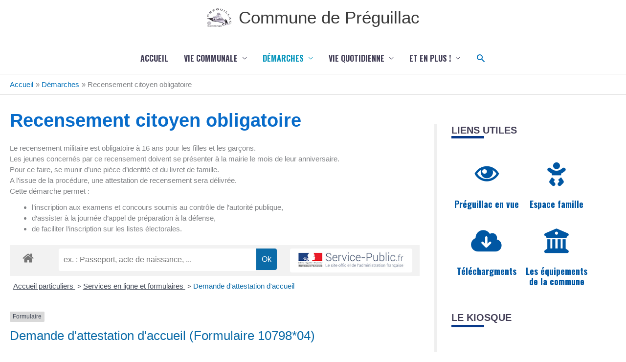

--- FILE ---
content_type: text/html; charset=UTF-8
request_url: https://www.preguillac.fr/mes-demarches-2/recensement-citoyen-obligatoire/?xml=R10751
body_size: 23538
content:
<!DOCTYPE html>
<html lang="fr-FR">

<head>
		<meta charset="UTF-8">
	<meta name="viewport" content="width=device-width, initial-scale=1">
	<link rel="profile" href="https://gmpg.org/xfn/11">

	<title>Recensement citoyen obligatoire &#8211; Commune de Préguillac</title>

	<style>
		.wpcf7-submit{
			display:none;
		}
		.recaptcha-btn{
			display:block;
		}
		.grecaptcha-badge { margin: 10px 0; }
	</style>
	<script type="text/javascript">
		var contactform = [];
		var checkIfCalled = true;
		var renderGoogleInvisibleRecaptchaFront = function() {
			// prevent form submit from enter key
			jQuery("input[name=_wpcf7]").attr("class","formid");
				jQuery('.wpcf7-form').on('keyup keypress', "input", function(e) {
				  var keyCode = e.keyCode || e.which;
				  if (keyCode === 13) {
					e.preventDefault();
					return false;
				  }
				});

			jQuery('.wpcf7-submit').each(function(index){

				var checkexclude = 0;
				var form = jQuery(this).closest('.wpcf7-form');
				var value = jQuery(form).find(".formid").val();
				// check form exclude from invisible recaptcha
								if(checkexclude == 0){
					// Hide the form orig submit button
					form.find('.wpcf7-submit').hide();

					// Fetch class and value of orig submit button
					btnClasses = form.find('.wpcf7-submit').attr('class');
					btnValue = form.find('.wpcf7-submit').attr('value');

					// Add custom button and recaptcha holder

					form.find('.wpcf7-submit').after('<input type="button" id="wpcf-custom-btn-'+index+'" class="'+btnClasses+'  recaptcha-btn recaptcha-btn-type-css" value="'+btnValue+'" title="'+btnValue+'" >');
					form.append('<div class="recaptcha-holder" id="recaptcha-holder-'+index+'"></div>');
					// Recaptcha rendenr from here
					var holderId = grecaptcha.render('recaptcha-holder-'+index,{
								'sitekey':'6Lcene4mAAAAAI3u_8G7ea6uVeUUffEX-f4_fgOi',
								'size': 'invisible',
								'badge' : 'bottomleft', // possible values: bottomright, bottomleft, inline
								'callback' : function (recaptchaToken) {
									//console.log(recaptchaToken);
									var response=jQuery('#recaptcha-holder-'+index).find('.g-recaptcha-response').val();
									//console.log(response);
									//Remove old response and store new respone
									jQuery('#recaptcha-holder-'+index).parent().find(".respose_post").remove();
									jQuery('#recaptcha-holder-'+index).after('<input type="hidden" name="g-recaptcha-response"  value="'+response+'" class="respose_post">')
									grecaptcha.reset(holderId);

									if(typeof customCF7Validator !== 'undefined'){
										if(!customCF7Validator(form)){
											return;
										}
									}
									// Call default Validator function
									else if(contactFormDefaultValidator(form)){
										return;
									}
									else{
										// hide the custom button and show orig submit button again and submit the form
										jQuery('#wpcf-custom-btn-'+index).hide();
										form.find('input[type=submit]').show();
										form.find("input[type=submit]").click();
										form.find('input[type=submit]').hide();
										jQuery('#wpcf-custom-btn-'+index).attr('style','');
									}
								}
						},false);

					// action call when click on custom button
					jQuery('#wpcf-custom-btn-'+index).click(function(event){
						event.preventDefault();
						// Call custom validator function
						if(typeof customCF7Validator == 'function'){
							if(!customCF7Validator(form)){
								return false;
							}
						}
						// Call default Validator function
						else if(contactFormDefaultValidator(form)){
							return false;
						}
						else if(grecaptcha.getResponse(holderId) != ''){
							grecaptcha.reset(holderId);
						}
						else{
							// execute the recaptcha challenge
							grecaptcha.execute(holderId);
						}
					});
				}
			});
		}
	</script><script  src="https://www.google.com/recaptcha/api.js?onload=renderGoogleInvisibleRecaptchaFront&render=explicit" async defer></script><meta name='robots' content='max-image-preview:large' />
<!--cloudflare-no-transform--><script type="text/javascript" src="https://tarteaucitron.io/load.js?domain=www.preguillac.fr&uuid=24143ae16fd1ac0f2b94d58d197fdc2111389277"></script><link rel='dns-prefetch' href='//fonts.googleapis.com' />
<link rel="alternate" type="application/rss+xml" title="Commune de Préguillac &raquo; Flux" href="https://www.preguillac.fr/feed/" />
<link rel="alternate" type="application/rss+xml" title="Commune de Préguillac &raquo; Flux des commentaires" href="https://www.preguillac.fr/comments/feed/" />
<link rel="alternate" title="oEmbed (JSON)" type="application/json+oembed" href="https://www.preguillac.fr/wp-json/oembed/1.0/embed?url=https%3A%2F%2Fwww.preguillac.fr%2Fmes-demarches-2%2Frecensement-citoyen-obligatoire%2F" />
<link rel="alternate" title="oEmbed (XML)" type="text/xml+oembed" href="https://www.preguillac.fr/wp-json/oembed/1.0/embed?url=https%3A%2F%2Fwww.preguillac.fr%2Fmes-demarches-2%2Frecensement-citoyen-obligatoire%2F&#038;format=xml" />
<meta name="robots" content="noindex,follow" /><meta prefix="og:http://ogp.me/ns#" property="og:type" content="website"><meta prefix="og:http://ogp.me/ns#" property="og:title" content="Recensement citoyen obligatoire"><meta prefix="og:http://ogp.me/ns#" property="og:image" content="https://www.preguillac.fr/wp-content/uploads/2020/04/cropped-favicon-1.png"><meta prefix="og:http://ogp.me/ns#" property="og:description" content="Le recensement militaire est obligatoire à 16 ans pour les filles et les garçons.Les jeunes concernés par ce recensement doivent se présenter à la mairie le mois de leur anniversaire. Pour ce faire, se munir d&rsquo;une pièce d&rsquo;identité et du livret de famille. A l&rsquo;issue de la procédure, une attestation de recensement sera délivrée. Cette [&hellip;]"><meta prefix="og:http://ogp.me/ns#" property="og:url" content="https://www.preguillac.fr/mes-demarches-2/recensement-citoyen-obligatoire/"><meta name="twitter:card" content="summary"><meta name="twitter:title" content="Recensement citoyen obligatoire"><meta name="twitter:image" content="https://www.preguillac.fr/wp-content/uploads/2020/04/cropped-favicon-1.png"/><meta name="twitter:description" content="Le recensement militaire est obligatoire à 16 ans pour les filles et les garçons.Les jeunes concernés par ce recensement doivent se présenter à la mairie le mois de leur anniversaire. Pour ce faire, se munir d&rsquo;une pièce d&rsquo;identité et du livret de famille. A l&rsquo;issue de la procédure, une attestation de recensement sera délivrée. Cette [&hellip;]"><style id='wp-img-auto-sizes-contain-inline-css'>
img:is([sizes=auto i],[sizes^="auto," i]){contain-intrinsic-size:3000px 1500px}
/*# sourceURL=wp-img-auto-sizes-contain-inline-css */
</style>
<link rel='stylesheet' id='information_collectivite-plugin-style-css' href='https://www.preguillac.fr/wp-content/plugins/information_collectivite/assets/css/information_collectivite_style.css?ver=1.0.2' media='all' />
<link rel='stylesheet' id='comarquage-css' href='https://www.preguillac.fr/wp-content/plugins/co-marquage-service-public/assets/css/comarquage.css?ver=0.5.74' media='all' />
<link rel='stylesheet' id='mec-select2-style-css' href='https://www.preguillac.fr/wp-content/plugins/modern-events-calendar-lite/assets/packages/select2/select2.min.css?ver=7.17.1' media='all' />
<link rel='stylesheet' id='mec-font-icons-css' href='https://www.preguillac.fr/wp-content/plugins/modern-events-calendar-lite/assets/css/iconfonts.css?ver=7.17.1' media='all' />
<link rel='stylesheet' id='mec-frontend-style-css' href='https://www.preguillac.fr/wp-content/plugins/modern-events-calendar-lite/assets/css/frontend.min.css?ver=7.17.1' media='all' />
<link rel='stylesheet' id='mec-tooltip-style-css' href='https://www.preguillac.fr/wp-content/plugins/modern-events-calendar-lite/assets/packages/tooltip/tooltip.css?ver=7.17.1' media='all' />
<link rel='stylesheet' id='mec-tooltip-shadow-style-css' href='https://www.preguillac.fr/wp-content/plugins/modern-events-calendar-lite/assets/packages/tooltip/tooltipster-sideTip-shadow.min.css?ver=7.17.1' media='all' />
<link rel='stylesheet' id='featherlight-css' href='https://www.preguillac.fr/wp-content/plugins/modern-events-calendar-lite/assets/packages/featherlight/featherlight.css?ver=7.17.1' media='all' />
<link rel='stylesheet' id='mec-lity-style-css' href='https://www.preguillac.fr/wp-content/plugins/modern-events-calendar-lite/assets/packages/lity/lity.min.css?ver=7.17.1' media='all' />
<link rel='stylesheet' id='mec-general-calendar-style-css' href='https://www.preguillac.fr/wp-content/plugins/modern-events-calendar-lite/assets/css/mec-general-calendar.css?ver=7.17.1' media='all' />
<link rel='stylesheet' id='astra-theme-css-css' href='https://www.preguillac.fr/wp-content/themes/astra/assets/css/minified/style.min.css?ver=4.11.15' media='all' />
<style id='astra-theme-css-inline-css'>
.ast-no-sidebar .entry-content .alignfull {margin-left: calc( -50vw + 50%);margin-right: calc( -50vw + 50%);max-width: 100vw;width: 100vw;}.ast-no-sidebar .entry-content .alignwide {margin-left: calc(-41vw + 50%);margin-right: calc(-41vw + 50%);max-width: unset;width: unset;}.ast-no-sidebar .entry-content .alignfull .alignfull,.ast-no-sidebar .entry-content .alignfull .alignwide,.ast-no-sidebar .entry-content .alignwide .alignfull,.ast-no-sidebar .entry-content .alignwide .alignwide,.ast-no-sidebar .entry-content .wp-block-column .alignfull,.ast-no-sidebar .entry-content .wp-block-column .alignwide{width: 100%;margin-left: auto;margin-right: auto;}.wp-block-gallery,.blocks-gallery-grid {margin: 0;}.wp-block-separator {max-width: 100px;}.wp-block-separator.is-style-wide,.wp-block-separator.is-style-dots {max-width: none;}.entry-content .has-2-columns .wp-block-column:first-child {padding-right: 10px;}.entry-content .has-2-columns .wp-block-column:last-child {padding-left: 10px;}@media (max-width: 782px) {.entry-content .wp-block-columns .wp-block-column {flex-basis: 100%;}.entry-content .has-2-columns .wp-block-column:first-child {padding-right: 0;}.entry-content .has-2-columns .wp-block-column:last-child {padding-left: 0;}}body .entry-content .wp-block-latest-posts {margin-left: 0;}body .entry-content .wp-block-latest-posts li {list-style: none;}.ast-no-sidebar .ast-container .entry-content .wp-block-latest-posts {margin-left: 0;}.ast-header-break-point .entry-content .alignwide {margin-left: auto;margin-right: auto;}.entry-content .blocks-gallery-item img {margin-bottom: auto;}.wp-block-pullquote {border-top: 4px solid #555d66;border-bottom: 4px solid #555d66;color: #40464d;}:root{--ast-post-nav-space:0;--ast-container-default-xlg-padding:6.67em;--ast-container-default-lg-padding:5.67em;--ast-container-default-slg-padding:4.34em;--ast-container-default-md-padding:3.34em;--ast-container-default-sm-padding:6.67em;--ast-container-default-xs-padding:2.4em;--ast-container-default-xxs-padding:1.4em;--ast-code-block-background:#EEEEEE;--ast-comment-inputs-background:#FAFAFA;--ast-normal-container-width:1280px;--ast-narrow-container-width:750px;--ast-blog-title-font-weight:normal;--ast-blog-meta-weight:inherit;--ast-global-color-primary:var(--ast-global-color-5);--ast-global-color-secondary:var(--ast-global-color-4);--ast-global-color-alternate-background:var(--ast-global-color-7);--ast-global-color-subtle-background:var(--ast-global-color-6);--ast-bg-style-guide:#F8FAFC;--ast-shadow-style-guide:0px 0px 4px 0 #00000057;--ast-global-dark-bg-style:#fff;--ast-global-dark-lfs:#fbfbfb;--ast-widget-bg-color:#fafafa;--ast-wc-container-head-bg-color:#fbfbfb;--ast-title-layout-bg:#eeeeee;--ast-search-border-color:#e7e7e7;--ast-lifter-hover-bg:#e6e6e6;--ast-gallery-block-color:#000;--srfm-color-input-label:var(--ast-global-color-2);}html{font-size:93.75%;}a,.page-title{color:var(--ast-global-color-0);}a:hover,a:focus{color:var(--ast-global-color-1);}body,button,input,select,textarea,.ast-button,.ast-custom-button{font-family:-apple-system,BlinkMacSystemFont,Segoe UI,Roboto,Oxygen-Sans,Ubuntu,Cantarell,Helvetica Neue,sans-serif;font-weight:inherit;font-size:15px;font-size:1rem;line-height:var(--ast-body-line-height,1.65em);}blockquote{color:var(--ast-global-color-3);}p,.entry-content p{margin-bottom:0.75em;}h1,h2,h3,h4,h5,h6,.entry-content :where(h1,h2,h3,h4,h5,h6),.site-title,.site-title a{font-family:'Oswald',sans-serif;font-weight:700;line-height:1.1em;}.ast-site-identity .site-title a{color:var(--ast-global-color-2);}.site-title{font-size:35px;font-size:2.3333333333333rem;display:block;}header .custom-logo-link img{max-width:50px;width:50px;}.astra-logo-svg{width:50px;}.site-header .site-description{font-size:15px;font-size:1rem;display:none;}.entry-title{font-size:26px;font-size:1.7333333333333rem;}.archive .ast-article-post .ast-article-inner,.blog .ast-article-post .ast-article-inner,.archive .ast-article-post .ast-article-inner:hover,.blog .ast-article-post .ast-article-inner:hover{overflow:hidden;}h1,.entry-content :where(h1){font-size:40px;font-size:2.6666666666667rem;font-family:'Oswald',sans-serif;line-height:1.4em;}h2,.entry-content :where(h2){font-size:32px;font-size:2.1333333333333rem;font-family:'Oswald',sans-serif;line-height:1.3em;}h3,.entry-content :where(h3){font-size:26px;font-size:1.7333333333333rem;font-family:'Oswald',sans-serif;line-height:1.3em;}h4,.entry-content :where(h4){font-size:24px;font-size:1.6rem;line-height:1.2em;font-family:'Oswald',sans-serif;}h5,.entry-content :where(h5){font-size:20px;font-size:1.3333333333333rem;line-height:1.2em;font-family:'Oswald',sans-serif;}h6,.entry-content :where(h6){font-size:16px;font-size:1.0666666666667rem;line-height:1.25em;font-family:'Oswald',sans-serif;}::selection{background-color:var(--ast-global-color-0);color:#ffffff;}body,h1,h2,h3,h4,h5,h6,.entry-title a,.entry-content :where(h1,h2,h3,h4,h5,h6){color:var(--ast-global-color-3);}.tagcloud a:hover,.tagcloud a:focus,.tagcloud a.current-item{color:#ffffff;border-color:var(--ast-global-color-0);background-color:var(--ast-global-color-0);}input:focus,input[type="text"]:focus,input[type="email"]:focus,input[type="url"]:focus,input[type="password"]:focus,input[type="reset"]:focus,input[type="search"]:focus,textarea:focus{border-color:var(--ast-global-color-0);}input[type="radio"]:checked,input[type=reset],input[type="checkbox"]:checked,input[type="checkbox"]:hover:checked,input[type="checkbox"]:focus:checked,input[type=range]::-webkit-slider-thumb{border-color:var(--ast-global-color-0);background-color:var(--ast-global-color-0);box-shadow:none;}.site-footer a:hover + .post-count,.site-footer a:focus + .post-count{background:var(--ast-global-color-0);border-color:var(--ast-global-color-0);}.single .nav-links .nav-previous,.single .nav-links .nav-next{color:var(--ast-global-color-0);}.entry-meta,.entry-meta *{line-height:1.45;color:var(--ast-global-color-0);}.entry-meta a:not(.ast-button):hover,.entry-meta a:not(.ast-button):hover *,.entry-meta a:not(.ast-button):focus,.entry-meta a:not(.ast-button):focus *,.page-links > .page-link,.page-links .page-link:hover,.post-navigation a:hover{color:var(--ast-global-color-1);}#cat option,.secondary .calendar_wrap thead a,.secondary .calendar_wrap thead a:visited{color:var(--ast-global-color-0);}.secondary .calendar_wrap #today,.ast-progress-val span{background:var(--ast-global-color-0);}.secondary a:hover + .post-count,.secondary a:focus + .post-count{background:var(--ast-global-color-0);border-color:var(--ast-global-color-0);}.calendar_wrap #today > a{color:#ffffff;}.page-links .page-link,.single .post-navigation a{color:var(--ast-global-color-0);}.ast-search-menu-icon .search-form button.search-submit{padding:0 4px;}.ast-search-menu-icon form.search-form{padding-right:0;}.ast-header-search .ast-search-menu-icon.ast-dropdown-active .search-form,.ast-header-search .ast-search-menu-icon.ast-dropdown-active .search-field:focus{transition:all 0.2s;}.search-form input.search-field:focus{outline:none;}.widget-title,.widget .wp-block-heading{font-size:21px;font-size:1.4rem;color:var(--ast-global-color-3);}#secondary,#secondary button,#secondary input,#secondary select,#secondary textarea{font-size:15px;font-size:1rem;}.ast-search-menu-icon.slide-search a:focus-visible:focus-visible,.astra-search-icon:focus-visible,#close:focus-visible,a:focus-visible,.ast-menu-toggle:focus-visible,.site .skip-link:focus-visible,.wp-block-loginout input:focus-visible,.wp-block-search.wp-block-search__button-inside .wp-block-search__inside-wrapper,.ast-header-navigation-arrow:focus-visible,.ast-orders-table__row .ast-orders-table__cell:focus-visible,a#ast-apply-coupon:focus-visible,#ast-apply-coupon:focus-visible,#close:focus-visible,.button.search-submit:focus-visible,#search_submit:focus,.normal-search:focus-visible,.ast-header-account-wrap:focus-visible,.astra-cart-drawer-close:focus,.ast-single-variation:focus,.ast-button:focus{outline-style:dotted;outline-color:inherit;outline-width:thin;}input:focus,input[type="text"]:focus,input[type="email"]:focus,input[type="url"]:focus,input[type="password"]:focus,input[type="reset"]:focus,input[type="search"]:focus,input[type="number"]:focus,textarea:focus,.wp-block-search__input:focus,[data-section="section-header-mobile-trigger"] .ast-button-wrap .ast-mobile-menu-trigger-minimal:focus,.ast-mobile-popup-drawer.active .menu-toggle-close:focus,#ast-scroll-top:focus,#coupon_code:focus,#ast-coupon-code:focus{border-style:dotted;border-color:inherit;border-width:thin;}input{outline:none;}.main-header-menu .menu-link,.ast-header-custom-item a{color:var(--ast-global-color-3);}.main-header-menu .menu-item:hover > .menu-link,.main-header-menu .menu-item:hover > .ast-menu-toggle,.main-header-menu .ast-masthead-custom-menu-items a:hover,.main-header-menu .menu-item.focus > .menu-link,.main-header-menu .menu-item.focus > .ast-menu-toggle,.main-header-menu .current-menu-item > .menu-link,.main-header-menu .current-menu-ancestor > .menu-link,.main-header-menu .current-menu-item > .ast-menu-toggle,.main-header-menu .current-menu-ancestor > .ast-menu-toggle{color:var(--ast-global-color-0);}.header-main-layout-3 .ast-main-header-bar-alignment{margin-right:auto;}.header-main-layout-2 .site-header-section-left .ast-site-identity{text-align:left;}.ast-logo-title-inline .site-logo-img{padding-right:1em;}.site-logo-img img{ transition:all 0.2s linear;}body .ast-oembed-container *{position:absolute;top:0;width:100%;height:100%;left:0;}body .wp-block-embed-pocket-casts .ast-oembed-container *{position:unset;}.ast-header-break-point .ast-mobile-menu-buttons-minimal.menu-toggle{background:transparent;color:var(--ast-global-color-0);}.ast-header-break-point .ast-mobile-menu-buttons-outline.menu-toggle{background:transparent;border:1px solid var(--ast-global-color-0);color:var(--ast-global-color-0);}.ast-header-break-point .ast-mobile-menu-buttons-fill.menu-toggle{background:var(--ast-global-color-0);}.ast-single-post-featured-section + article {margin-top: 2em;}.site-content .ast-single-post-featured-section img {width: 100%;overflow: hidden;object-fit: cover;}.site > .ast-single-related-posts-container {margin-top: 0;}@media (min-width: 922px) {.ast-desktop .ast-container--narrow {max-width: var(--ast-narrow-container-width);margin: 0 auto;}}#secondary {margin: 4em 0 2.5em;word-break: break-word;line-height: 2;}#secondary li {margin-bottom: 0.25em;}#secondary li:last-child {margin-bottom: 0;}@media (max-width: 768px) {.js_active .ast-plain-container.ast-single-post #secondary {margin-top: 1.5em;}}.ast-separate-container.ast-two-container #secondary .widget {background-color: #fff;padding: 2em;margin-bottom: 2em;}@media (min-width: 993px) {.ast-left-sidebar #secondary {padding-right: 60px;}.ast-right-sidebar #secondary {padding-left: 60px;}}@media (max-width: 993px) {.ast-right-sidebar #secondary {padding-left: 30px;}.ast-left-sidebar #secondary {padding-right: 30px;}}.ast-small-footer > .ast-footer-overlay{background-color:#0057a3;;}.footer-adv .footer-adv-overlay{border-top-style:solid;border-top-width:0px;border-top-color:#016fad;}.footer-adv-overlay{background-color:#016fad;;}.wp-block-buttons.aligncenter{justify-content:center;}@media (max-width:782px){.entry-content .wp-block-columns .wp-block-column{margin-left:0px;}}.wp-block-image.aligncenter{margin-left:auto;margin-right:auto;}.wp-block-table.aligncenter{margin-left:auto;margin-right:auto;}.wp-block-buttons .wp-block-button.is-style-outline .wp-block-button__link.wp-element-button,.ast-outline-button,.wp-block-uagb-buttons-child .uagb-buttons-repeater.ast-outline-button{border-top-width:2px;border-right-width:2px;border-bottom-width:2px;border-left-width:2px;font-family:inherit;font-weight:inherit;line-height:1em;}.wp-block-button .wp-block-button__link.wp-element-button.is-style-outline:not(.has-background),.wp-block-button.is-style-outline>.wp-block-button__link.wp-element-button:not(.has-background),.ast-outline-button{background-color:transparent;}.entry-content[data-ast-blocks-layout] > figure{margin-bottom:1em;}@media (max-width:921px){.ast-left-sidebar #content > .ast-container{display:flex;flex-direction:column-reverse;width:100%;}.ast-separate-container .ast-article-post,.ast-separate-container .ast-article-single{padding:1.5em 2.14em;}.ast-author-box img.avatar{margin:20px 0 0 0;}}@media (max-width:921px){#secondary.secondary{padding-top:0;}.ast-separate-container.ast-right-sidebar #secondary{padding-left:1em;padding-right:1em;}.ast-separate-container.ast-two-container #secondary{padding-left:0;padding-right:0;}.ast-page-builder-template .entry-header #secondary,.ast-page-builder-template #secondary{margin-top:1.5em;}}@media (max-width:921px){.ast-right-sidebar #primary{padding-right:0;}.ast-page-builder-template.ast-left-sidebar #secondary,.ast-page-builder-template.ast-right-sidebar #secondary{padding-right:20px;padding-left:20px;}.ast-right-sidebar #secondary,.ast-left-sidebar #primary{padding-left:0;}.ast-left-sidebar #secondary{padding-right:0;}}@media (min-width:922px){.ast-separate-container.ast-right-sidebar #primary,.ast-separate-container.ast-left-sidebar #primary{border:0;}.search-no-results.ast-separate-container #primary{margin-bottom:4em;}}@media (min-width:922px){.ast-right-sidebar #primary{border-right:1px solid var(--ast-border-color);}.ast-left-sidebar #primary{border-left:1px solid var(--ast-border-color);}.ast-right-sidebar #secondary{border-left:1px solid var(--ast-border-color);margin-left:-1px;}.ast-left-sidebar #secondary{border-right:1px solid var(--ast-border-color);margin-right:-1px;}.ast-separate-container.ast-two-container.ast-right-sidebar #secondary{padding-left:30px;padding-right:0;}.ast-separate-container.ast-two-container.ast-left-sidebar #secondary{padding-right:30px;padding-left:0;}.ast-separate-container.ast-right-sidebar #secondary,.ast-separate-container.ast-left-sidebar #secondary{border:0;margin-left:auto;margin-right:auto;}.ast-separate-container.ast-two-container #secondary .widget:last-child{margin-bottom:0;}}.wp-block-button .wp-block-button__link{color:#ffffff;}.wp-block-button .wp-block-button__link:hover,.wp-block-button .wp-block-button__link:focus{color:#ffffff;background-color:var(--ast-global-color-1);border-color:var(--ast-global-color-1);}.wp-block-button .wp-block-button__link{border-top-width:0;border-right-width:0;border-left-width:0;border-bottom-width:0;border-color:var(--ast-global-color-0);background-color:var(--ast-global-color-0);color:#ffffff;font-family:inherit;font-weight:inherit;line-height:1em;padding-top:10px;padding-right:40px;padding-bottom:10px;padding-left:40px;}.menu-toggle,button,.ast-button,.ast-custom-button,.button,input#submit,input[type="button"],input[type="submit"],input[type="reset"]{border-style:solid;border-top-width:0;border-right-width:0;border-left-width:0;border-bottom-width:0;color:#ffffff;border-color:var(--ast-global-color-0);background-color:var(--ast-global-color-0);padding-top:10px;padding-right:40px;padding-bottom:10px;padding-left:40px;font-family:inherit;font-weight:inherit;line-height:1em;}button:focus,.menu-toggle:hover,button:hover,.ast-button:hover,.ast-custom-button:hover .button:hover,.ast-custom-button:hover ,input[type=reset]:hover,input[type=reset]:focus,input#submit:hover,input#submit:focus,input[type="button"]:hover,input[type="button"]:focus,input[type="submit"]:hover,input[type="submit"]:focus{color:#ffffff;background-color:var(--ast-global-color-1);border-color:var(--ast-global-color-1);}@media (max-width:921px){.ast-mobile-header-stack .main-header-bar .ast-search-menu-icon{display:inline-block;}.ast-header-break-point.ast-header-custom-item-outside .ast-mobile-header-stack .main-header-bar .ast-search-icon{margin:0;}.ast-comment-avatar-wrap img{max-width:2.5em;}.ast-comment-meta{padding:0 1.8888em 1.3333em;}.ast-separate-container .ast-comment-list li.depth-1{padding:1.5em 2.14em;}.ast-separate-container .comment-respond{padding:2em 2.14em;}}@media (min-width:544px){.ast-container{max-width:100%;}}@media (max-width:544px){.ast-separate-container .ast-article-post,.ast-separate-container .ast-article-single,.ast-separate-container .comments-title,.ast-separate-container .ast-archive-description{padding:1.5em 1em;}.ast-separate-container #content .ast-container{padding-left:0.54em;padding-right:0.54em;}.ast-separate-container .ast-comment-list .bypostauthor{padding:.5em;}.ast-search-menu-icon.ast-dropdown-active .search-field{width:170px;}.ast-separate-container #secondary{padding-top:0;}.ast-separate-container.ast-two-container #secondary .widget{margin-bottom:1.5em;padding-left:1em;padding-right:1em;}.site-branding img,.site-header .site-logo-img .custom-logo-link img{max-width:100%;}} #ast-mobile-header .ast-site-header-cart-li a{pointer-events:none;}body,.ast-separate-container{background-color:var(--ast-global-color-5);background-image:none;}.ast-no-sidebar.ast-separate-container .entry-content .alignfull {margin-left: -6.67em;margin-right: -6.67em;width: auto;}@media (max-width: 1200px) {.ast-no-sidebar.ast-separate-container .entry-content .alignfull {margin-left: -2.4em;margin-right: -2.4em;}}@media (max-width: 768px) {.ast-no-sidebar.ast-separate-container .entry-content .alignfull {margin-left: -2.14em;margin-right: -2.14em;}}@media (max-width: 544px) {.ast-no-sidebar.ast-separate-container .entry-content .alignfull {margin-left: -1em;margin-right: -1em;}}.ast-no-sidebar.ast-separate-container .entry-content .alignwide {margin-left: -20px;margin-right: -20px;}.ast-no-sidebar.ast-separate-container .entry-content .wp-block-column .alignfull,.ast-no-sidebar.ast-separate-container .entry-content .wp-block-column .alignwide {margin-left: auto;margin-right: auto;width: 100%;}@media (max-width:921px){.site-title{display:block;}.site-header .site-description{display:block;}h1,.entry-content :where(h1){font-size:30px;}h2,.entry-content :where(h2){font-size:25px;}h3,.entry-content :where(h3){font-size:20px;}}@media (max-width:544px){.site-title{display:block;}.site-header .site-description{display:block;}h1,.entry-content :where(h1){font-size:30px;}h2,.entry-content :where(h2){font-size:25px;}h3,.entry-content :where(h3){font-size:20px;}}@media (max-width:921px){html{font-size:85.5%;}}@media (max-width:544px){html{font-size:85.5%;}}@media (min-width:922px){.ast-container{max-width:1320px;}}@font-face {font-family: "Astra";src: url(https://www.preguillac.fr/wp-content/themes/astra/assets/fonts/astra.woff) format("woff"),url(https://www.preguillac.fr/wp-content/themes/astra/assets/fonts/astra.ttf) format("truetype"),url(https://www.preguillac.fr/wp-content/themes/astra/assets/fonts/astra.svg#astra) format("svg");font-weight: normal;font-style: normal;font-display: fallback;}@media (max-width:921px) {.main-header-bar .main-header-bar-navigation{display:none;}}.ast-desktop .main-header-menu.submenu-with-border .sub-menu,.ast-desktop .main-header-menu.submenu-with-border .astra-full-megamenu-wrapper{border-color:var(--ast-global-color-0);}.ast-desktop .main-header-menu.submenu-with-border .sub-menu{border-top-width:2px;border-style:solid;}.ast-desktop .main-header-menu.submenu-with-border .sub-menu .sub-menu{top:-2px;}.ast-desktop .main-header-menu.submenu-with-border .sub-menu .menu-link,.ast-desktop .main-header-menu.submenu-with-border .children .menu-link{border-bottom-width:0px;border-style:solid;border-color:#eaeaea;}@media (min-width:922px){.main-header-menu .sub-menu .menu-item.ast-left-align-sub-menu:hover > .sub-menu,.main-header-menu .sub-menu .menu-item.ast-left-align-sub-menu.focus > .sub-menu{margin-left:-0px;}}.ast-small-footer{border-top-style:solid;border-top-width:0px;border-top-color:#7a7a7a;}.ast-small-footer-wrap{text-align:center;}.site .comments-area{padding-bottom:3em;}.ast-header-break-point.ast-header-custom-item-inside .main-header-bar .main-header-bar-navigation .ast-search-icon {display: none;}.ast-header-break-point.ast-header-custom-item-inside .main-header-bar .ast-search-menu-icon .search-form {padding: 0;display: block;overflow: hidden;}.ast-header-break-point .ast-header-custom-item .widget:last-child {margin-bottom: 1em;}.ast-header-custom-item .widget {margin: 0.5em;display: inline-block;vertical-align: middle;}.ast-header-custom-item .widget p {margin-bottom: 0;}.ast-header-custom-item .widget li {width: auto;}.ast-header-custom-item-inside .button-custom-menu-item .menu-link {display: none;}.ast-header-custom-item-inside.ast-header-break-point .button-custom-menu-item .ast-custom-button-link {display: none;}.ast-header-custom-item-inside.ast-header-break-point .button-custom-menu-item .menu-link {display: block;}.ast-header-break-point.ast-header-custom-item-outside .main-header-bar .ast-search-icon {margin-right: 1em;}.ast-header-break-point.ast-header-custom-item-inside .main-header-bar .ast-search-menu-icon .search-field,.ast-header-break-point.ast-header-custom-item-inside .main-header-bar .ast-search-menu-icon.ast-inline-search .search-field {width: 100%;padding-right: 5.5em;}.ast-header-break-point.ast-header-custom-item-inside .main-header-bar .ast-search-menu-icon .search-submit {display: block;position: absolute;height: 100%;top: 0;right: 0;padding: 0 1em;border-radius: 0;}.ast-header-break-point .ast-header-custom-item .ast-masthead-custom-menu-items {padding-left: 20px;padding-right: 20px;margin-bottom: 1em;margin-top: 1em;}.ast-header-custom-item-inside.ast-header-break-point .button-custom-menu-item {padding-left: 0;padding-right: 0;margin-top: 0;margin-bottom: 0;}.astra-icon-down_arrow::after {content: "\e900";font-family: Astra;}.astra-icon-close::after {content: "\e5cd";font-family: Astra;}.astra-icon-drag_handle::after {content: "\e25d";font-family: Astra;}.astra-icon-format_align_justify::after {content: "\e235";font-family: Astra;}.astra-icon-menu::after {content: "\e5d2";font-family: Astra;}.astra-icon-reorder::after {content: "\e8fe";font-family: Astra;}.astra-icon-search::after {content: "\e8b6";font-family: Astra;}.astra-icon-zoom_in::after {content: "\e56b";font-family: Astra;}.astra-icon-check-circle::after {content: "\e901";font-family: Astra;}.astra-icon-shopping-cart::after {content: "\f07a";font-family: Astra;}.astra-icon-shopping-bag::after {content: "\f290";font-family: Astra;}.astra-icon-shopping-basket::after {content: "\f291";font-family: Astra;}.astra-icon-circle-o::after {content: "\e903";font-family: Astra;}.astra-icon-certificate::after {content: "\e902";font-family: Astra;}blockquote {padding: 1.2em;}:root .has-ast-global-color-0-color{color:var(--ast-global-color-0);}:root .has-ast-global-color-0-background-color{background-color:var(--ast-global-color-0);}:root .wp-block-button .has-ast-global-color-0-color{color:var(--ast-global-color-0);}:root .wp-block-button .has-ast-global-color-0-background-color{background-color:var(--ast-global-color-0);}:root .has-ast-global-color-1-color{color:var(--ast-global-color-1);}:root .has-ast-global-color-1-background-color{background-color:var(--ast-global-color-1);}:root .wp-block-button .has-ast-global-color-1-color{color:var(--ast-global-color-1);}:root .wp-block-button .has-ast-global-color-1-background-color{background-color:var(--ast-global-color-1);}:root .has-ast-global-color-2-color{color:var(--ast-global-color-2);}:root .has-ast-global-color-2-background-color{background-color:var(--ast-global-color-2);}:root .wp-block-button .has-ast-global-color-2-color{color:var(--ast-global-color-2);}:root .wp-block-button .has-ast-global-color-2-background-color{background-color:var(--ast-global-color-2);}:root .has-ast-global-color-3-color{color:var(--ast-global-color-3);}:root .has-ast-global-color-3-background-color{background-color:var(--ast-global-color-3);}:root .wp-block-button .has-ast-global-color-3-color{color:var(--ast-global-color-3);}:root .wp-block-button .has-ast-global-color-3-background-color{background-color:var(--ast-global-color-3);}:root .has-ast-global-color-4-color{color:var(--ast-global-color-4);}:root .has-ast-global-color-4-background-color{background-color:var(--ast-global-color-4);}:root .wp-block-button .has-ast-global-color-4-color{color:var(--ast-global-color-4);}:root .wp-block-button .has-ast-global-color-4-background-color{background-color:var(--ast-global-color-4);}:root .has-ast-global-color-5-color{color:var(--ast-global-color-5);}:root .has-ast-global-color-5-background-color{background-color:var(--ast-global-color-5);}:root .wp-block-button .has-ast-global-color-5-color{color:var(--ast-global-color-5);}:root .wp-block-button .has-ast-global-color-5-background-color{background-color:var(--ast-global-color-5);}:root .has-ast-global-color-6-color{color:var(--ast-global-color-6);}:root .has-ast-global-color-6-background-color{background-color:var(--ast-global-color-6);}:root .wp-block-button .has-ast-global-color-6-color{color:var(--ast-global-color-6);}:root .wp-block-button .has-ast-global-color-6-background-color{background-color:var(--ast-global-color-6);}:root .has-ast-global-color-7-color{color:var(--ast-global-color-7);}:root .has-ast-global-color-7-background-color{background-color:var(--ast-global-color-7);}:root .wp-block-button .has-ast-global-color-7-color{color:var(--ast-global-color-7);}:root .wp-block-button .has-ast-global-color-7-background-color{background-color:var(--ast-global-color-7);}:root .has-ast-global-color-8-color{color:var(--ast-global-color-8);}:root .has-ast-global-color-8-background-color{background-color:var(--ast-global-color-8);}:root .wp-block-button .has-ast-global-color-8-color{color:var(--ast-global-color-8);}:root .wp-block-button .has-ast-global-color-8-background-color{background-color:var(--ast-global-color-8);}:root{--ast-global-color-0:#0170B9;--ast-global-color-1:#3a3a3a;--ast-global-color-2:#3a3a3a;--ast-global-color-3:#4B4F58;--ast-global-color-4:#F5F5F5;--ast-global-color-5:#FFFFFF;--ast-global-color-6:#E5E5E5;--ast-global-color-7:#424242;--ast-global-color-8:#000000;}:root {--ast-border-color : #dddddd;}.ast-single-entry-banner {-js-display: flex;display: flex;flex-direction: column;justify-content: center;text-align: center;position: relative;background: var(--ast-title-layout-bg);}.ast-single-entry-banner[data-banner-layout="layout-1"] {max-width: 1280px;background: inherit;padding: 20px 0;}.ast-single-entry-banner[data-banner-width-type="custom"] {margin: 0 auto;width: 100%;}.ast-single-entry-banner + .site-content .entry-header {margin-bottom: 0;}.site .ast-author-avatar {--ast-author-avatar-size: ;}a.ast-underline-text {text-decoration: underline;}.ast-container > .ast-terms-link {position: relative;display: block;}a.ast-button.ast-badge-tax {padding: 4px 8px;border-radius: 3px;font-size: inherit;}header.entry-header{text-align:left;}header.entry-header .entry-title{font-size:38px;font-size:2.5333333333333rem;}header.entry-header > *:not(:last-child){margin-bottom:10px;}@media (max-width:921px){header.entry-header{text-align:left;}}@media (max-width:544px){header.entry-header{text-align:left;}}.ast-archive-entry-banner {-js-display: flex;display: flex;flex-direction: column;justify-content: center;text-align: center;position: relative;background: var(--ast-title-layout-bg);}.ast-archive-entry-banner[data-banner-width-type="custom"] {margin: 0 auto;width: 100%;}.ast-archive-entry-banner[data-banner-layout="layout-1"] {background: inherit;padding: 20px 0;text-align: left;}body.archive .ast-archive-description{max-width:1280px;width:100%;text-align:left;padding-top:3em;padding-right:3em;padding-bottom:3em;padding-left:3em;}body.archive .ast-archive-description .ast-archive-title,body.archive .ast-archive-description .ast-archive-title *{font-size:38px;font-size:2.5333333333333rem;}body.archive .ast-archive-description > *:not(:last-child){margin-bottom:10px;}@media (max-width:921px){body.archive .ast-archive-description{text-align:left;}}@media (max-width:544px){body.archive .ast-archive-description{text-align:left;}}.ast-breadcrumbs .trail-browse,.ast-breadcrumbs .trail-items,.ast-breadcrumbs .trail-items li{display:inline-block;margin:0;padding:0;border:none;background:inherit;text-indent:0;text-decoration:none;}.ast-breadcrumbs .trail-browse{font-size:inherit;font-style:inherit;font-weight:inherit;color:inherit;}.ast-breadcrumbs .trail-items{list-style:none;}.trail-items li::after{padding:0 0.3em;content:"\00bb";}.trail-items li:last-of-type::after{display:none;}.trail-items li::after{content:"\00bb";}.ast-header-breadcrumb{padding-top:10px;padding-bottom:10px;width:100%;}.ast-default-menu-enable.ast-main-header-nav-open.ast-header-break-point .main-header-bar.ast-header-breadcrumb,.ast-main-header-nav-open .main-header-bar.ast-header-breadcrumb{padding-top:1em;padding-bottom:1em;}.ast-header-break-point .main-header-bar.ast-header-breadcrumb{border-bottom-width:1px;border-bottom-color:#eaeaea;border-bottom-style:solid;}.ast-breadcrumbs-wrapper{line-height:1.4;}.ast-breadcrumbs-wrapper .rank-math-breadcrumb p{margin-bottom:0px;}.ast-breadcrumbs-wrapper{display:block;width:100%;}h1,h2,h3,h4,h5,h6,.entry-content :where(h1,h2,h3,h4,h5,h6){color:var(--ast-global-color-2);}.ast-header-break-point .main-header-bar{border-bottom-width:1px;}@media (min-width:922px){.main-header-bar{border-bottom-width:1px;}}@media (min-width:922px){#primary{width:70%;}#secondary{width:30%;}}.main-header-menu .menu-item, #astra-footer-menu .menu-item, .main-header-bar .ast-masthead-custom-menu-items{-js-display:flex;display:flex;-webkit-box-pack:center;-webkit-justify-content:center;-moz-box-pack:center;-ms-flex-pack:center;justify-content:center;-webkit-box-orient:vertical;-webkit-box-direction:normal;-webkit-flex-direction:column;-moz-box-orient:vertical;-moz-box-direction:normal;-ms-flex-direction:column;flex-direction:column;}.main-header-menu > .menu-item > .menu-link, #astra-footer-menu > .menu-item > .menu-link{height:100%;-webkit-box-align:center;-webkit-align-items:center;-moz-box-align:center;-ms-flex-align:center;align-items:center;-js-display:flex;display:flex;}.ast-primary-menu-disabled .main-header-bar .ast-masthead-custom-menu-items{flex:unset;}.main-header-menu .sub-menu .menu-item.menu-item-has-children > .menu-link:after{position:absolute;right:1em;top:50%;transform:translate(0,-50%) rotate(270deg);}.ast-header-break-point .main-header-bar .main-header-bar-navigation .page_item_has_children > .ast-menu-toggle::before, .ast-header-break-point .main-header-bar .main-header-bar-navigation .menu-item-has-children > .ast-menu-toggle::before, .ast-mobile-popup-drawer .main-header-bar-navigation .menu-item-has-children>.ast-menu-toggle::before, .ast-header-break-point .ast-mobile-header-wrap .main-header-bar-navigation .menu-item-has-children > .ast-menu-toggle::before{font-weight:bold;content:"\e900";font-family:Astra;text-decoration:inherit;display:inline-block;}.ast-header-break-point .main-navigation ul.sub-menu .menu-item .menu-link:before{content:"\e900";font-family:Astra;font-size:.65em;text-decoration:inherit;display:inline-block;transform:translate(0, -2px) rotateZ(270deg);margin-right:5px;}.widget_search .search-form:after{font-family:Astra;font-size:1.2em;font-weight:normal;content:"\e8b6";position:absolute;top:50%;right:15px;transform:translate(0, -50%);}.astra-search-icon::before{content:"\e8b6";font-family:Astra;font-style:normal;font-weight:normal;text-decoration:inherit;text-align:center;-webkit-font-smoothing:antialiased;-moz-osx-font-smoothing:grayscale;z-index:3;}.main-header-bar .main-header-bar-navigation .page_item_has_children > a:after, .main-header-bar .main-header-bar-navigation .menu-item-has-children > a:after, .menu-item-has-children .ast-header-navigation-arrow:after{content:"\e900";display:inline-block;font-family:Astra;font-size:.6rem;font-weight:bold;text-rendering:auto;-webkit-font-smoothing:antialiased;-moz-osx-font-smoothing:grayscale;margin-left:10px;line-height:normal;}.menu-item-has-children .sub-menu .ast-header-navigation-arrow:after{margin-left:0;}.ast-mobile-popup-drawer .main-header-bar-navigation .ast-submenu-expanded>.ast-menu-toggle::before{transform:rotateX(180deg);}.ast-header-break-point .main-header-bar-navigation .menu-item-has-children > .menu-link:after{display:none;}@media (min-width:922px){.ast-builder-menu .main-navigation > ul > li:last-child a{margin-right:0;}}.ast-separate-container .ast-article-inner{background-color:transparent;background-image:none;}.ast-separate-container .ast-article-post{background-color:var(--ast-global-color-5);background-image:none;}@media (max-width:921px){.ast-separate-container .ast-article-post{background-color:var(--ast-global-color-5);background-image:none;}}@media (max-width:544px){.ast-separate-container .ast-article-post{background-color:var(--ast-global-color-5);background-image:none;}}.ast-separate-container .ast-article-single:not(.ast-related-post), .ast-separate-container .error-404, .ast-separate-container .no-results, .single.ast-separate-container  .ast-author-meta, .ast-separate-container .related-posts-title-wrapper, .ast-separate-container .comments-count-wrapper, .ast-box-layout.ast-plain-container .site-content, .ast-padded-layout.ast-plain-container .site-content, .ast-separate-container .ast-archive-description, .ast-separate-container .comments-area .comment-respond, .ast-separate-container .comments-area .ast-comment-list li, .ast-separate-container .comments-area .comments-title{background-color:var(--ast-global-color-5);background-image:none;}@media (max-width:921px){.ast-separate-container .ast-article-single:not(.ast-related-post), .ast-separate-container .error-404, .ast-separate-container .no-results, .single.ast-separate-container  .ast-author-meta, .ast-separate-container .related-posts-title-wrapper, .ast-separate-container .comments-count-wrapper, .ast-box-layout.ast-plain-container .site-content, .ast-padded-layout.ast-plain-container .site-content, .ast-separate-container .ast-archive-description{background-color:var(--ast-global-color-5);background-image:none;}}@media (max-width:544px){.ast-separate-container .ast-article-single:not(.ast-related-post), .ast-separate-container .error-404, .ast-separate-container .no-results, .single.ast-separate-container  .ast-author-meta, .ast-separate-container .related-posts-title-wrapper, .ast-separate-container .comments-count-wrapper, .ast-box-layout.ast-plain-container .site-content, .ast-padded-layout.ast-plain-container .site-content, .ast-separate-container .ast-archive-description{background-color:var(--ast-global-color-5);background-image:none;}}.ast-separate-container.ast-two-container #secondary .widget{background-color:var(--ast-global-color-5);background-image:none;}@media (max-width:921px){.ast-separate-container.ast-two-container #secondary .widget{background-color:var(--ast-global-color-5);background-image:none;}}@media (max-width:544px){.ast-separate-container.ast-two-container #secondary .widget{background-color:var(--ast-global-color-5);background-image:none;}}
/*# sourceURL=astra-theme-css-inline-css */
</style>
<link rel='stylesheet' id='astra-google-fonts-css' href='https://fonts.googleapis.com/css?family=Oswald%3A700&#038;display=fallback&#038;ver=4.11.15' media='all' />
<style id='wp-emoji-styles-inline-css'>

	img.wp-smiley, img.emoji {
		display: inline !important;
		border: none !important;
		box-shadow: none !important;
		height: 1em !important;
		width: 1em !important;
		margin: 0 0.07em !important;
		vertical-align: -0.1em !important;
		background: none !important;
		padding: 0 !important;
	}
/*# sourceURL=wp-emoji-styles-inline-css */
</style>
<style id='wp-block-library-inline-css'>
:root{--wp-block-synced-color:#7a00df;--wp-block-synced-color--rgb:122,0,223;--wp-bound-block-color:var(--wp-block-synced-color);--wp-editor-canvas-background:#ddd;--wp-admin-theme-color:#007cba;--wp-admin-theme-color--rgb:0,124,186;--wp-admin-theme-color-darker-10:#006ba1;--wp-admin-theme-color-darker-10--rgb:0,107,160.5;--wp-admin-theme-color-darker-20:#005a87;--wp-admin-theme-color-darker-20--rgb:0,90,135;--wp-admin-border-width-focus:2px}@media (min-resolution:192dpi){:root{--wp-admin-border-width-focus:1.5px}}.wp-element-button{cursor:pointer}:root .has-very-light-gray-background-color{background-color:#eee}:root .has-very-dark-gray-background-color{background-color:#313131}:root .has-very-light-gray-color{color:#eee}:root .has-very-dark-gray-color{color:#313131}:root .has-vivid-green-cyan-to-vivid-cyan-blue-gradient-background{background:linear-gradient(135deg,#00d084,#0693e3)}:root .has-purple-crush-gradient-background{background:linear-gradient(135deg,#34e2e4,#4721fb 50%,#ab1dfe)}:root .has-hazy-dawn-gradient-background{background:linear-gradient(135deg,#faaca8,#dad0ec)}:root .has-subdued-olive-gradient-background{background:linear-gradient(135deg,#fafae1,#67a671)}:root .has-atomic-cream-gradient-background{background:linear-gradient(135deg,#fdd79a,#004a59)}:root .has-nightshade-gradient-background{background:linear-gradient(135deg,#330968,#31cdcf)}:root .has-midnight-gradient-background{background:linear-gradient(135deg,#020381,#2874fc)}:root{--wp--preset--font-size--normal:16px;--wp--preset--font-size--huge:42px}.has-regular-font-size{font-size:1em}.has-larger-font-size{font-size:2.625em}.has-normal-font-size{font-size:var(--wp--preset--font-size--normal)}.has-huge-font-size{font-size:var(--wp--preset--font-size--huge)}.has-text-align-center{text-align:center}.has-text-align-left{text-align:left}.has-text-align-right{text-align:right}.has-fit-text{white-space:nowrap!important}#end-resizable-editor-section{display:none}.aligncenter{clear:both}.items-justified-left{justify-content:flex-start}.items-justified-center{justify-content:center}.items-justified-right{justify-content:flex-end}.items-justified-space-between{justify-content:space-between}.screen-reader-text{border:0;clip-path:inset(50%);height:1px;margin:-1px;overflow:hidden;padding:0;position:absolute;width:1px;word-wrap:normal!important}.screen-reader-text:focus{background-color:#ddd;clip-path:none;color:#444;display:block;font-size:1em;height:auto;left:5px;line-height:normal;padding:15px 23px 14px;text-decoration:none;top:5px;width:auto;z-index:100000}html :where(.has-border-color){border-style:solid}html :where([style*=border-top-color]){border-top-style:solid}html :where([style*=border-right-color]){border-right-style:solid}html :where([style*=border-bottom-color]){border-bottom-style:solid}html :where([style*=border-left-color]){border-left-style:solid}html :where([style*=border-width]){border-style:solid}html :where([style*=border-top-width]){border-top-style:solid}html :where([style*=border-right-width]){border-right-style:solid}html :where([style*=border-bottom-width]){border-bottom-style:solid}html :where([style*=border-left-width]){border-left-style:solid}html :where(img[class*=wp-image-]){height:auto;max-width:100%}:where(figure){margin:0 0 1em}html :where(.is-position-sticky){--wp-admin--admin-bar--position-offset:var(--wp-admin--admin-bar--height,0px)}@media screen and (max-width:600px){html :where(.is-position-sticky){--wp-admin--admin-bar--position-offset:0px}}

/*# sourceURL=wp-block-library-inline-css */
</style><style id='wp-block-heading-inline-css'>
h1:where(.wp-block-heading).has-background,h2:where(.wp-block-heading).has-background,h3:where(.wp-block-heading).has-background,h4:where(.wp-block-heading).has-background,h5:where(.wp-block-heading).has-background,h6:where(.wp-block-heading).has-background{padding:1.25em 2.375em}h1.has-text-align-left[style*=writing-mode]:where([style*=vertical-lr]),h1.has-text-align-right[style*=writing-mode]:where([style*=vertical-rl]),h2.has-text-align-left[style*=writing-mode]:where([style*=vertical-lr]),h2.has-text-align-right[style*=writing-mode]:where([style*=vertical-rl]),h3.has-text-align-left[style*=writing-mode]:where([style*=vertical-lr]),h3.has-text-align-right[style*=writing-mode]:where([style*=vertical-rl]),h4.has-text-align-left[style*=writing-mode]:where([style*=vertical-lr]),h4.has-text-align-right[style*=writing-mode]:where([style*=vertical-rl]),h5.has-text-align-left[style*=writing-mode]:where([style*=vertical-lr]),h5.has-text-align-right[style*=writing-mode]:where([style*=vertical-rl]),h6.has-text-align-left[style*=writing-mode]:where([style*=vertical-lr]),h6.has-text-align-right[style*=writing-mode]:where([style*=vertical-rl]){rotate:180deg}
/*# sourceURL=https://www.preguillac.fr/wp-includes/blocks/heading/style.min.css */
</style>
<style id='global-styles-inline-css'>
:root{--wp--preset--aspect-ratio--square: 1;--wp--preset--aspect-ratio--4-3: 4/3;--wp--preset--aspect-ratio--3-4: 3/4;--wp--preset--aspect-ratio--3-2: 3/2;--wp--preset--aspect-ratio--2-3: 2/3;--wp--preset--aspect-ratio--16-9: 16/9;--wp--preset--aspect-ratio--9-16: 9/16;--wp--preset--color--black: #000000;--wp--preset--color--cyan-bluish-gray: #abb8c3;--wp--preset--color--white: #ffffff;--wp--preset--color--pale-pink: #f78da7;--wp--preset--color--vivid-red: #cf2e2e;--wp--preset--color--luminous-vivid-orange: #ff6900;--wp--preset--color--luminous-vivid-amber: #fcb900;--wp--preset--color--light-green-cyan: #7bdcb5;--wp--preset--color--vivid-green-cyan: #00d084;--wp--preset--color--pale-cyan-blue: #8ed1fc;--wp--preset--color--vivid-cyan-blue: #0693e3;--wp--preset--color--vivid-purple: #9b51e0;--wp--preset--color--ast-global-color-0: var(--ast-global-color-0);--wp--preset--color--ast-global-color-1: var(--ast-global-color-1);--wp--preset--color--ast-global-color-2: var(--ast-global-color-2);--wp--preset--color--ast-global-color-3: var(--ast-global-color-3);--wp--preset--color--ast-global-color-4: var(--ast-global-color-4);--wp--preset--color--ast-global-color-5: var(--ast-global-color-5);--wp--preset--color--ast-global-color-6: var(--ast-global-color-6);--wp--preset--color--ast-global-color-7: var(--ast-global-color-7);--wp--preset--color--ast-global-color-8: var(--ast-global-color-8);--wp--preset--gradient--vivid-cyan-blue-to-vivid-purple: linear-gradient(135deg,rgb(6,147,227) 0%,rgb(155,81,224) 100%);--wp--preset--gradient--light-green-cyan-to-vivid-green-cyan: linear-gradient(135deg,rgb(122,220,180) 0%,rgb(0,208,130) 100%);--wp--preset--gradient--luminous-vivid-amber-to-luminous-vivid-orange: linear-gradient(135deg,rgb(252,185,0) 0%,rgb(255,105,0) 100%);--wp--preset--gradient--luminous-vivid-orange-to-vivid-red: linear-gradient(135deg,rgb(255,105,0) 0%,rgb(207,46,46) 100%);--wp--preset--gradient--very-light-gray-to-cyan-bluish-gray: linear-gradient(135deg,rgb(238,238,238) 0%,rgb(169,184,195) 100%);--wp--preset--gradient--cool-to-warm-spectrum: linear-gradient(135deg,rgb(74,234,220) 0%,rgb(151,120,209) 20%,rgb(207,42,186) 40%,rgb(238,44,130) 60%,rgb(251,105,98) 80%,rgb(254,248,76) 100%);--wp--preset--gradient--blush-light-purple: linear-gradient(135deg,rgb(255,206,236) 0%,rgb(152,150,240) 100%);--wp--preset--gradient--blush-bordeaux: linear-gradient(135deg,rgb(254,205,165) 0%,rgb(254,45,45) 50%,rgb(107,0,62) 100%);--wp--preset--gradient--luminous-dusk: linear-gradient(135deg,rgb(255,203,112) 0%,rgb(199,81,192) 50%,rgb(65,88,208) 100%);--wp--preset--gradient--pale-ocean: linear-gradient(135deg,rgb(255,245,203) 0%,rgb(182,227,212) 50%,rgb(51,167,181) 100%);--wp--preset--gradient--electric-grass: linear-gradient(135deg,rgb(202,248,128) 0%,rgb(113,206,126) 100%);--wp--preset--gradient--midnight: linear-gradient(135deg,rgb(2,3,129) 0%,rgb(40,116,252) 100%);--wp--preset--font-size--small: 13px;--wp--preset--font-size--medium: 20px;--wp--preset--font-size--large: 36px;--wp--preset--font-size--x-large: 42px;--wp--preset--spacing--20: 0.44rem;--wp--preset--spacing--30: 0.67rem;--wp--preset--spacing--40: 1rem;--wp--preset--spacing--50: 1.5rem;--wp--preset--spacing--60: 2.25rem;--wp--preset--spacing--70: 3.38rem;--wp--preset--spacing--80: 5.06rem;--wp--preset--shadow--natural: 6px 6px 9px rgba(0, 0, 0, 0.2);--wp--preset--shadow--deep: 12px 12px 50px rgba(0, 0, 0, 0.4);--wp--preset--shadow--sharp: 6px 6px 0px rgba(0, 0, 0, 0.2);--wp--preset--shadow--outlined: 6px 6px 0px -3px rgb(255, 255, 255), 6px 6px rgb(0, 0, 0);--wp--preset--shadow--crisp: 6px 6px 0px rgb(0, 0, 0);}:root { --wp--style--global--content-size: var(--wp--custom--ast-content-width-size);--wp--style--global--wide-size: var(--wp--custom--ast-wide-width-size); }:where(body) { margin: 0; }.wp-site-blocks > .alignleft { float: left; margin-right: 2em; }.wp-site-blocks > .alignright { float: right; margin-left: 2em; }.wp-site-blocks > .aligncenter { justify-content: center; margin-left: auto; margin-right: auto; }:where(.wp-site-blocks) > * { margin-block-start: 24px; margin-block-end: 0; }:where(.wp-site-blocks) > :first-child { margin-block-start: 0; }:where(.wp-site-blocks) > :last-child { margin-block-end: 0; }:root { --wp--style--block-gap: 24px; }:root :where(.is-layout-flow) > :first-child{margin-block-start: 0;}:root :where(.is-layout-flow) > :last-child{margin-block-end: 0;}:root :where(.is-layout-flow) > *{margin-block-start: 24px;margin-block-end: 0;}:root :where(.is-layout-constrained) > :first-child{margin-block-start: 0;}:root :where(.is-layout-constrained) > :last-child{margin-block-end: 0;}:root :where(.is-layout-constrained) > *{margin-block-start: 24px;margin-block-end: 0;}:root :where(.is-layout-flex){gap: 24px;}:root :where(.is-layout-grid){gap: 24px;}.is-layout-flow > .alignleft{float: left;margin-inline-start: 0;margin-inline-end: 2em;}.is-layout-flow > .alignright{float: right;margin-inline-start: 2em;margin-inline-end: 0;}.is-layout-flow > .aligncenter{margin-left: auto !important;margin-right: auto !important;}.is-layout-constrained > .alignleft{float: left;margin-inline-start: 0;margin-inline-end: 2em;}.is-layout-constrained > .alignright{float: right;margin-inline-start: 2em;margin-inline-end: 0;}.is-layout-constrained > .aligncenter{margin-left: auto !important;margin-right: auto !important;}.is-layout-constrained > :where(:not(.alignleft):not(.alignright):not(.alignfull)){max-width: var(--wp--style--global--content-size);margin-left: auto !important;margin-right: auto !important;}.is-layout-constrained > .alignwide{max-width: var(--wp--style--global--wide-size);}body .is-layout-flex{display: flex;}.is-layout-flex{flex-wrap: wrap;align-items: center;}.is-layout-flex > :is(*, div){margin: 0;}body .is-layout-grid{display: grid;}.is-layout-grid > :is(*, div){margin: 0;}body{padding-top: 0px;padding-right: 0px;padding-bottom: 0px;padding-left: 0px;}a:where(:not(.wp-element-button)){text-decoration: none;}:root :where(.wp-element-button, .wp-block-button__link){background-color: #32373c;border-width: 0;color: #fff;font-family: inherit;font-size: inherit;font-style: inherit;font-weight: inherit;letter-spacing: inherit;line-height: inherit;padding-top: calc(0.667em + 2px);padding-right: calc(1.333em + 2px);padding-bottom: calc(0.667em + 2px);padding-left: calc(1.333em + 2px);text-decoration: none;text-transform: inherit;}.has-black-color{color: var(--wp--preset--color--black) !important;}.has-cyan-bluish-gray-color{color: var(--wp--preset--color--cyan-bluish-gray) !important;}.has-white-color{color: var(--wp--preset--color--white) !important;}.has-pale-pink-color{color: var(--wp--preset--color--pale-pink) !important;}.has-vivid-red-color{color: var(--wp--preset--color--vivid-red) !important;}.has-luminous-vivid-orange-color{color: var(--wp--preset--color--luminous-vivid-orange) !important;}.has-luminous-vivid-amber-color{color: var(--wp--preset--color--luminous-vivid-amber) !important;}.has-light-green-cyan-color{color: var(--wp--preset--color--light-green-cyan) !important;}.has-vivid-green-cyan-color{color: var(--wp--preset--color--vivid-green-cyan) !important;}.has-pale-cyan-blue-color{color: var(--wp--preset--color--pale-cyan-blue) !important;}.has-vivid-cyan-blue-color{color: var(--wp--preset--color--vivid-cyan-blue) !important;}.has-vivid-purple-color{color: var(--wp--preset--color--vivid-purple) !important;}.has-ast-global-color-0-color{color: var(--wp--preset--color--ast-global-color-0) !important;}.has-ast-global-color-1-color{color: var(--wp--preset--color--ast-global-color-1) !important;}.has-ast-global-color-2-color{color: var(--wp--preset--color--ast-global-color-2) !important;}.has-ast-global-color-3-color{color: var(--wp--preset--color--ast-global-color-3) !important;}.has-ast-global-color-4-color{color: var(--wp--preset--color--ast-global-color-4) !important;}.has-ast-global-color-5-color{color: var(--wp--preset--color--ast-global-color-5) !important;}.has-ast-global-color-6-color{color: var(--wp--preset--color--ast-global-color-6) !important;}.has-ast-global-color-7-color{color: var(--wp--preset--color--ast-global-color-7) !important;}.has-ast-global-color-8-color{color: var(--wp--preset--color--ast-global-color-8) !important;}.has-black-background-color{background-color: var(--wp--preset--color--black) !important;}.has-cyan-bluish-gray-background-color{background-color: var(--wp--preset--color--cyan-bluish-gray) !important;}.has-white-background-color{background-color: var(--wp--preset--color--white) !important;}.has-pale-pink-background-color{background-color: var(--wp--preset--color--pale-pink) !important;}.has-vivid-red-background-color{background-color: var(--wp--preset--color--vivid-red) !important;}.has-luminous-vivid-orange-background-color{background-color: var(--wp--preset--color--luminous-vivid-orange) !important;}.has-luminous-vivid-amber-background-color{background-color: var(--wp--preset--color--luminous-vivid-amber) !important;}.has-light-green-cyan-background-color{background-color: var(--wp--preset--color--light-green-cyan) !important;}.has-vivid-green-cyan-background-color{background-color: var(--wp--preset--color--vivid-green-cyan) !important;}.has-pale-cyan-blue-background-color{background-color: var(--wp--preset--color--pale-cyan-blue) !important;}.has-vivid-cyan-blue-background-color{background-color: var(--wp--preset--color--vivid-cyan-blue) !important;}.has-vivid-purple-background-color{background-color: var(--wp--preset--color--vivid-purple) !important;}.has-ast-global-color-0-background-color{background-color: var(--wp--preset--color--ast-global-color-0) !important;}.has-ast-global-color-1-background-color{background-color: var(--wp--preset--color--ast-global-color-1) !important;}.has-ast-global-color-2-background-color{background-color: var(--wp--preset--color--ast-global-color-2) !important;}.has-ast-global-color-3-background-color{background-color: var(--wp--preset--color--ast-global-color-3) !important;}.has-ast-global-color-4-background-color{background-color: var(--wp--preset--color--ast-global-color-4) !important;}.has-ast-global-color-5-background-color{background-color: var(--wp--preset--color--ast-global-color-5) !important;}.has-ast-global-color-6-background-color{background-color: var(--wp--preset--color--ast-global-color-6) !important;}.has-ast-global-color-7-background-color{background-color: var(--wp--preset--color--ast-global-color-7) !important;}.has-ast-global-color-8-background-color{background-color: var(--wp--preset--color--ast-global-color-8) !important;}.has-black-border-color{border-color: var(--wp--preset--color--black) !important;}.has-cyan-bluish-gray-border-color{border-color: var(--wp--preset--color--cyan-bluish-gray) !important;}.has-white-border-color{border-color: var(--wp--preset--color--white) !important;}.has-pale-pink-border-color{border-color: var(--wp--preset--color--pale-pink) !important;}.has-vivid-red-border-color{border-color: var(--wp--preset--color--vivid-red) !important;}.has-luminous-vivid-orange-border-color{border-color: var(--wp--preset--color--luminous-vivid-orange) !important;}.has-luminous-vivid-amber-border-color{border-color: var(--wp--preset--color--luminous-vivid-amber) !important;}.has-light-green-cyan-border-color{border-color: var(--wp--preset--color--light-green-cyan) !important;}.has-vivid-green-cyan-border-color{border-color: var(--wp--preset--color--vivid-green-cyan) !important;}.has-pale-cyan-blue-border-color{border-color: var(--wp--preset--color--pale-cyan-blue) !important;}.has-vivid-cyan-blue-border-color{border-color: var(--wp--preset--color--vivid-cyan-blue) !important;}.has-vivid-purple-border-color{border-color: var(--wp--preset--color--vivid-purple) !important;}.has-ast-global-color-0-border-color{border-color: var(--wp--preset--color--ast-global-color-0) !important;}.has-ast-global-color-1-border-color{border-color: var(--wp--preset--color--ast-global-color-1) !important;}.has-ast-global-color-2-border-color{border-color: var(--wp--preset--color--ast-global-color-2) !important;}.has-ast-global-color-3-border-color{border-color: var(--wp--preset--color--ast-global-color-3) !important;}.has-ast-global-color-4-border-color{border-color: var(--wp--preset--color--ast-global-color-4) !important;}.has-ast-global-color-5-border-color{border-color: var(--wp--preset--color--ast-global-color-5) !important;}.has-ast-global-color-6-border-color{border-color: var(--wp--preset--color--ast-global-color-6) !important;}.has-ast-global-color-7-border-color{border-color: var(--wp--preset--color--ast-global-color-7) !important;}.has-ast-global-color-8-border-color{border-color: var(--wp--preset--color--ast-global-color-8) !important;}.has-vivid-cyan-blue-to-vivid-purple-gradient-background{background: var(--wp--preset--gradient--vivid-cyan-blue-to-vivid-purple) !important;}.has-light-green-cyan-to-vivid-green-cyan-gradient-background{background: var(--wp--preset--gradient--light-green-cyan-to-vivid-green-cyan) !important;}.has-luminous-vivid-amber-to-luminous-vivid-orange-gradient-background{background: var(--wp--preset--gradient--luminous-vivid-amber-to-luminous-vivid-orange) !important;}.has-luminous-vivid-orange-to-vivid-red-gradient-background{background: var(--wp--preset--gradient--luminous-vivid-orange-to-vivid-red) !important;}.has-very-light-gray-to-cyan-bluish-gray-gradient-background{background: var(--wp--preset--gradient--very-light-gray-to-cyan-bluish-gray) !important;}.has-cool-to-warm-spectrum-gradient-background{background: var(--wp--preset--gradient--cool-to-warm-spectrum) !important;}.has-blush-light-purple-gradient-background{background: var(--wp--preset--gradient--blush-light-purple) !important;}.has-blush-bordeaux-gradient-background{background: var(--wp--preset--gradient--blush-bordeaux) !important;}.has-luminous-dusk-gradient-background{background: var(--wp--preset--gradient--luminous-dusk) !important;}.has-pale-ocean-gradient-background{background: var(--wp--preset--gradient--pale-ocean) !important;}.has-electric-grass-gradient-background{background: var(--wp--preset--gradient--electric-grass) !important;}.has-midnight-gradient-background{background: var(--wp--preset--gradient--midnight) !important;}.has-small-font-size{font-size: var(--wp--preset--font-size--small) !important;}.has-medium-font-size{font-size: var(--wp--preset--font-size--medium) !important;}.has-large-font-size{font-size: var(--wp--preset--font-size--large) !important;}.has-x-large-font-size{font-size: var(--wp--preset--font-size--x-large) !important;}
/*# sourceURL=global-styles-inline-css */
</style>

<link rel='stylesheet' id='astra-contact-form-7-css' href='https://www.preguillac.fr/wp-content/themes/astra/assets/css/minified/compatibility/contact-form-7-main.min.css?ver=4.11.15' media='all' />
<link rel='stylesheet' id='poll-maker-ays-css' href='https://www.preguillac.fr/wp-content/plugins/poll-maker/public/css/poll-maker-ays-public.css?ver=6.0.6' media='all' />
<link rel='stylesheet' id='crp-main-front-style-css' href='https://www.preguillac.fr/wp-content/plugins/portfolio-wp/css/crp-main-front.css?ver=0ef4ba' media='all' />
<link rel='stylesheet' id='crp-tc-buttons-css' href='https://www.preguillac.fr/wp-content/plugins/portfolio-wp/css/crp-tc-buttons.css?ver=0ef4ba' media='all' />
<link rel='stylesheet' id='crp-tiled-layer-css' href='https://www.preguillac.fr/wp-content/plugins/portfolio-wp/css/crp-tiled-layer.css?ver=0ef4ba' media='all' />
<link rel='stylesheet' id='crp-font-awesome-css' href='https://www.preguillac.fr/wp-content/plugins/portfolio-wp/css/fontawesome/font-awesome.css?ver=0ef4ba' media='all' />
<link rel='stylesheet' id='crp-lg-viewer-css' href='https://www.preguillac.fr/wp-content/plugins/portfolio-wp/css/lightgallery/lightgallery.css?ver=0ef4ba' media='all' />
<link rel='stylesheet' id='crp-captions-css' href='https://www.preguillac.fr/wp-content/plugins/portfolio-wp/css/crp-captions.css?ver=0ef4ba' media='all' />
<link rel='stylesheet' id='crp-owl-css' href='https://www.preguillac.fr/wp-content/plugins/portfolio-wp/css/owl-carousel/assets/owl.carousel.css?ver=0ef4ba' media='all' />
<link rel='stylesheet' id='crp-layout-css' href='https://www.preguillac.fr/wp-content/plugins/portfolio-wp/css/owl-carousel/layout.css?ver=0ef4ba' media='all' />
<link rel='stylesheet' id='siteorigin-widgets-css' href='https://www.preguillac.fr/wp-content/plugins/so-widgets-bundle/widgets/features/css/style.css?ver=1.70.2' media='all' />
<link rel='stylesheet' id='sow-google-font-oswald-css' href='https://fonts.googleapis.com/css?family=Oswald%3A700&#038;display=swap&#038;ver=0ef4ba' media='all' />
<link rel='stylesheet' id='sow-features-default-fe429e1fc5c4-css' href='https://www.preguillac.fr/wp-content/uploads/siteorigin-widgets/sow-features-default-fe429e1fc5c4.css?ver=0ef4ba' media='all' />
<link rel='stylesheet' id='wpcloudy-css' href='https://www.preguillac.fr/wp-content/plugins/wp-cloudy/css/wpcloudy.min.css?ver=0ef4ba' media='all' />
<link rel='stylesheet' id='astra-parent-style-css' href='https://www.preguillac.fr/wp-content/themes/astra/style.css?ver=0ef4ba' media='all' />
<link rel='stylesheet' id='astra-child-style-css' href='https://www.preguillac.fr/wp-content/themes/astra-child-ux/style_child.css?ver=0ef4ba' media='all' />
<link rel='stylesheet' id='dashicons-css' href='https://www.preguillac.fr/wp-includes/css/dashicons.min.css?ver=0ef4ba' media='all' />
<link rel='stylesheet' id='newsletter-css' href='https://www.preguillac.fr/wp-content/plugins/newsletter/style.css?ver=9.0.7' media='all' />
<link rel='stylesheet' id='tmm-css' href='https://www.preguillac.fr/wp-content/plugins/team-members/inc/css/tmm_style.css?ver=0ef4ba' media='all' />
<link rel='stylesheet' id='annuaire_style_map-css' href='https://www.preguillac.fr/wp-content/plugins/annuaire/includes/../assets/css/annuaire_style.css' media='all' />
<link rel='stylesheet' id='annuaire_style-css' href='https://www.preguillac.fr/wp-content/plugins/annuaire/includes/../assets/leaflet/leaflet.css' media='all' />
<link rel='stylesheet' id='carrousel_style-css' href='https://www.preguillac.fr/wp-content/plugins/carrousel/includes/../assets/css/carrousel_style.css' media='all' />
<link rel='stylesheet' id='telechargement_style-css' href='https://www.preguillac.fr/wp-content/plugins/telechargements/includes/../assets/css/telechargement_style.css' media='all' />
<link rel='stylesheet' id='wp-block-paragraph-css' href='https://www.preguillac.fr/wp-includes/blocks/paragraph/style.min.css?ver=0ef4ba' media='all' />
<link rel='stylesheet' id='wp-block-list-css' href='https://www.preguillac.fr/wp-includes/blocks/list/style.min.css?ver=0ef4ba' media='all' />
<script src="https://www.preguillac.fr/wp-includes/js/jquery/jquery.min.js?ver=3.7.1" id="jquery-core-js"></script>
<script src="https://www.preguillac.fr/wp-includes/js/jquery/jquery-migrate.min.js?ver=3.4.1" id="jquery-migrate-js"></script>
<script src="https://www.preguillac.fr/wp-content/plugins/cf7-invisible-recaptcha/js/cf7_invisible_recaptcha.js?ver=1.2.3" id="cf7_invisible_recaptcha_functions-js"></script>
<script src="https://www.preguillac.fr/wp-content/plugins/portfolio-wp/js/crp-main-front.js?ver=0ef4ba" id="crp-main-front-js-js"></script>
<script src="https://www.preguillac.fr/wp-content/plugins/portfolio-wp/js/crp-helper.js?ver=0ef4ba" id="crp-helper-js-js"></script>
<script src="https://www.preguillac.fr/wp-content/plugins/portfolio-wp/js/jquery/jquery.modernizr.js?ver=0ef4ba" id="crp-modernizr-js"></script>
<script src="https://www.preguillac.fr/wp-content/plugins/portfolio-wp/js/crp-tiled-layer.js?ver=0ef4ba" id="crp-tiled-layer-js"></script>
<script src="https://www.preguillac.fr/wp-content/plugins/portfolio-wp/js/jquery/jquery.lightgallery.js?ver=0ef4ba" id="crp-lg-viewer-js"></script>
<script src="https://www.preguillac.fr/wp-content/plugins/portfolio-wp/js/owl-carousel/owl.carousel.js?ver=0ef4ba" id="crp-owl-js"></script>
<script src="https://www.preguillac.fr/wp-content/themes/astra-child-ux/script_child.js?ver=0ef4ba" id="child-script-js"></script>
<script src="https://www.preguillac.fr/wp-content/plugins/annuaire/includes/../assets/leaflet/leaflet.js" id="annuaire_script-map-js"></script>
<link rel="https://api.w.org/" href="https://www.preguillac.fr/wp-json/" /><link rel="alternate" title="JSON" type="application/json" href="https://www.preguillac.fr/wp-json/wp/v2/pages/147" /><link rel="EditURI" type="application/rsd+xml" title="RSD" href="https://www.preguillac.fr/xmlrpc.php?rsd" />

<link rel="canonical" href="https://www.preguillac.fr/mes-demarches-2/recensement-citoyen-obligatoire/" />
<link rel='shortlink' href='https://www.preguillac.fr/?p=147' />
<link rel="icon" href="https://www.preguillac.fr/wp-content/uploads/2020/04/cropped-favicon-1-32x32.png" sizes="32x32" />
<link rel="icon" href="https://www.preguillac.fr/wp-content/uploads/2020/04/cropped-favicon-1-192x192.png" sizes="192x192" />
<link rel="apple-touch-icon" href="https://www.preguillac.fr/wp-content/uploads/2020/04/cropped-favicon-1-180x180.png" />
<meta name="msapplication-TileImage" content="https://www.preguillac.fr/wp-content/uploads/2020/04/cropped-favicon-1-270x270.png" />
<style>:root,::before,::after{--mec-color-skin: #40d9f1;--mec-color-skin-rgba-1: rgba(64, 217, 241, .25);--mec-color-skin-rgba-2: rgba(64, 217, 241, .5);--mec-color-skin-rgba-3: rgba(64, 217, 241, .75);--mec-color-skin-rgba-4: rgba(64, 217, 241, .11);--mec-container-normal-width: 1196px;--mec-container-large-width: 1690px;--mec-fes-main-color: #40d9f1;--mec-fes-main-color-rgba-1: rgba(64, 217, 241, 0.12);--mec-fes-main-color-rgba-2: rgba(64, 217, 241, 0.23);--mec-fes-main-color-rgba-3: rgba(64, 217, 241, 0.03);--mec-fes-main-color-rgba-4: rgba(64, 217, 241, 0.3);--mec-fes-main-color-rgba-5: rgb(64 217 241 / 7%);--mec-fes-main-color-rgba-6: rgba(64, 217, 241, 0.2);--mec-fluent-main-color: #ade7ff;--mec-fluent-main-color-rgba-1: rgba(173, 231, 255, 0.3);--mec-fluent-main-color-rgba-2: rgba(173, 231, 255, 0.8);--mec-fluent-main-color-rgba-3: rgba(173, 231, 255, 0.1);--mec-fluent-main-color-rgba-4: rgba(173, 231, 255, 0.2);--mec-fluent-main-color-rgba-5: rgba(173, 231, 255, 0.7);--mec-fluent-main-color-rgba-6: rgba(173, 231, 255, 0.7);--mec-fluent-bold-color: #00acf8;--mec-fluent-bg-hover-color: #ebf9ff;--mec-fluent-bg-color: #f5f7f8;--mec-fluent-second-bg-color: #d6eef9;}</style>	<link rel='stylesheet' id='siteorigin-widget-icon-font-icomoon-css' href='https://www.preguillac.fr/wp-content/plugins/so-widgets-bundle/icons/icomoon/style.css?ver=0ef4ba' media='all' />
<link rel='stylesheet' id='siteorigin-widget-icon-font-fontawesome-css' href='https://www.preguillac.fr/wp-content/plugins/so-widgets-bundle/icons/fontawesome/style.css?ver=0ef4ba' media='all' />
</head>

<body itemtype='https://schema.org/WebPage' itemscope='itemscope' class="wp-singular page-template-default page page-id-147 page-child parent-pageid-110 wp-custom-logo wp-embed-responsive wp-theme-astra wp-child-theme-astra-child-ux mec-theme-astra ast-desktop ast-separate-container ast-two-container ast-right-sidebar astra-4.11.15 ast-header-custom-item-inside ast-single-post ast-inherit-site-logo-transparent ast-normal-title-enabled">

			<div class="hfeed site" id="page">
		<nav class="skip-link" aria-label="Liens d’évitement">
			<ul>
				<!-- Bug de focus, le focus ne se fait pas sur l'élément 1 -->
				<!-- <li><a class="skip-link-child" href="#site-navigation">Aller au menu</a></li> -->
				<li><a class="skip-link-child" href="#content">Aller au contenu</a></li>
				<li><a class="skip-link-child" href="#colophon">Aller au pied de page</a></li>
			</ul>
		</nav>

		
				<header
		class="site-header header-main-layout-2 ast-primary-menu-enabled ast-logo-title-inline ast-hide-custom-menu-mobile ast-menu-toggle-icon ast-mobile-header-stack" id="masthead" itemtype="https://schema.org/WPHeader" itemscope="itemscope" itemid="#masthead"		>
			
<div class="main-header-bar-wrap">
	<div class="main-header-bar">
				<div class="ast-container">

			<div class="ast-flex main-header-container">
				
		<div class="site-branding">
			<div
			class="ast-site-identity" itemtype="https://schema.org/Organization" itemscope="itemscope"			>
				<span class="site-logo-img"><a href="https://www.preguillac.fr/" class="custom-logo-link" rel="home"><img width="50" height="38" src="https://www.preguillac.fr/wp-content/uploads/2020/04/favicon-50x38.png" class="custom-logo" alt="Commune de Préguillac" decoding="async" srcset="https://www.preguillac.fr/wp-content/uploads/2020/04/favicon-50x38.png 50w, https://www.preguillac.fr/wp-content/uploads/2020/04/favicon.png 80w" sizes="(max-width: 50px) 100vw, 50px" /></a></span><div class="ast-site-title-wrap">
						<span class="site-title" itemprop="name">
				<a href="https://www.preguillac.fr/" rel="home" itemprop="url" >
					Commune de Préguillac
				</a>
			</span>
						<p class="site-description" itemprop="description">
				
			</p>
				</div>			</div>
		</div>

		<!-- .site-branding -->
				<div class="ast-mobile-menu-buttons">

			
					<div class="ast-button-wrap">
			<button type="button" class="menu-toggle main-header-menu-toggle  ast-mobile-menu-buttons-minimal "  aria-controls='primary-menu' aria-expanded='false'>
				<span class="screen-reader-text">Menu principal</span>
				<span class="ast-icon icon-menu-bars"><span class="menu-toggle-icon"></span></span>							</button>
		</div>
			
			
		</div>
			<div class="ast-main-header-bar-alignment"><div class="main-header-bar-navigation"><nav class="site-navigation ast-flex-grow-1 navigation-accessibility" id="primary-site-navigation" aria-label="Navigation du site" itemtype="https://schema.org/SiteNavigationElement" itemscope="itemscope"><div class="main-navigation"><ul id="primary-menu" class="main-header-menu ast-menu-shadow ast-nav-menu ast-flex ast-justify-content-flex-end  submenu-with-border"><li id="menu-item-3249" class="menu-item menu-item-type-post_type menu-item-object-page menu-item-home menu-item-3249"><a href="https://www.preguillac.fr/" class="menu-link">Accueil</a></li>
<li id="menu-item-3207" class="menu-item menu-item-type-post_type menu-item-object-page menu-item-has-children menu-item-3207"><a aria-expanded="false" href="https://www.preguillac.fr/ma-commune/" class="menu-link">Vie communale</a><button class="ast-menu-toggle" aria-expanded="false" aria-label="Toggle menu"><span class="screen-reader-text">Permutateur de Menu</span><span class="ast-icon icon-arrow"></span></button>
<ul class="sub-menu">
	<li id="menu-item-3218" class="menu-item menu-item-type-post_type menu-item-object-page menu-item-3218"><a href="https://www.preguillac.fr/ma-commune/le-conseil-municipal/" class="menu-link">Le conseil municipal</a></li>
	<li id="menu-item-3209" class="menu-item menu-item-type-post_type menu-item-object-page menu-item-3209"><a href="https://www.preguillac.fr/ma-commune/presentation-de-la-commune/" class="menu-link">Les commissions</a></li>
	<li id="menu-item-3217" class="menu-item menu-item-type-post_type menu-item-object-page menu-item-3217"><a href="https://www.preguillac.fr/ma-commune/les-comptes-rendus/" class="menu-link">Les comptes-rendus</a></li>
	<li id="menu-item-3360" class="menu-item menu-item-type-post_type menu-item-object-page menu-item-3360"><a href="https://www.preguillac.fr/ma-commune/notes-dinformations/" class="menu-link">Communication</a></li>
	<li id="menu-item-3208" class="menu-item menu-item-type-post_type menu-item-object-page menu-item-3208"><a href="https://www.preguillac.fr/ma-commune/les-arretes/" class="menu-link">Les arrêtés</a></li>
	<li id="menu-item-3211" class="menu-item menu-item-type-post_type menu-item-object-page menu-item-3211"><a href="https://www.preguillac.fr/ma-commune/le-budget/" class="menu-link">Le budget</a></li>
	<li id="menu-item-3415" class="menu-item menu-item-type-post_type menu-item-object-page menu-item-3415"><a href="https://www.preguillac.fr/ma-commune/les-taxes-locales/" class="menu-link">Les taxes locales</a></li>
	<li id="menu-item-3210" class="menu-item menu-item-type-post_type menu-item-object-page menu-item-3210"><a href="https://www.preguillac.fr/ma-commune/les-projets/" class="menu-link">Tarifs communaux</a></li>
	<li id="menu-item-3232" class="menu-item menu-item-type-post_type menu-item-object-page menu-item-3232"><a href="https://www.preguillac.fr/ma-commune/principaux-sites-et-equipements/" class="menu-link">Équipements</a></li>
</ul>
</li>
<li id="menu-item-3214" class="menu-item menu-item-type-post_type menu-item-object-page current-page-ancestor current-menu-ancestor current-menu-parent current-page-parent current_page_parent current_page_ancestor menu-item-has-children menu-item-3214"><a aria-expanded="false" href="https://www.preguillac.fr/mes-demarches-2/" class="menu-link">Démarches</a><button class="ast-menu-toggle" aria-expanded="false" aria-label="Toggle menu"><span class="screen-reader-text">Permutateur de Menu</span><span class="ast-icon icon-arrow"></span></button>
<ul class="sub-menu">
	<li id="menu-item-3229" class="menu-item menu-item-type-post_type menu-item-object-page menu-item-3229"><a href="https://www.preguillac.fr/mes-demarches-2/preguillacais/" class="menu-link">Préguillacais</a></li>
	<li id="menu-item-3219" class="menu-item menu-item-type-post_type menu-item-object-page menu-item-3219"><a href="https://www.preguillac.fr/mes-demarches-2/carte-national-didentite/" class="menu-link">Carte d&rsquo;identité</a></li>
	<li id="menu-item-3238" class="menu-item menu-item-type-post_type menu-item-object-page menu-item-3238"><a href="https://www.preguillac.fr/mes-demarches-2/passeport/" class="menu-link">Passeport</a></li>
	<li id="menu-item-3221" class="menu-item menu-item-type-post_type menu-item-object-page current-menu-item page_item page-item-147 current_page_item menu-item-3221"><a href="https://www.preguillac.fr/mes-demarches-2/recensement-citoyen-obligatoire/" aria-current="page" class="menu-link">Recensement citoyen obligatoire</a></li>
	<li id="menu-item-3215" class="menu-item menu-item-type-post_type menu-item-object-page menu-item-3215"><a href="https://www.preguillac.fr/mes-demarches-2/les-elections/" class="menu-link">Les élections</a></li>
	<li id="menu-item-3220" class="menu-item menu-item-type-post_type menu-item-object-page menu-item-3220"><a href="https://www.preguillac.fr/mes-demarches-2/etat-civil/" class="menu-link">Etat civil</a></li>
	<li id="menu-item-3216" class="menu-item menu-item-type-post_type menu-item-object-page menu-item-3216"><a href="https://www.preguillac.fr/mes-demarches-2/le-plan-local-durbanisme-plu/" class="menu-link">Urbanisme et PLU</a></li>
	<li id="menu-item-3230" class="menu-item menu-item-type-post_type menu-item-object-page menu-item-3230"><a href="https://www.preguillac.fr/mes-demarches-2/inscription-scolaire/" class="menu-link">Inscription scolaire</a></li>
	<li id="menu-item-3405" class="menu-item menu-item-type-post_type menu-item-object-page menu-item-3405"><a href="https://www.preguillac.fr/mes-demarches-2/service-public/" class="menu-link">Service Public</a></li>
</ul>
</li>
<li id="menu-item-3226" class="menu-item menu-item-type-post_type menu-item-object-page menu-item-has-children menu-item-3226"><a aria-expanded="false" href="https://www.preguillac.fr/vie-quotidienne/" class="menu-link">Vie quotidienne</a><button class="ast-menu-toggle" aria-expanded="false" aria-label="Toggle menu"><span class="screen-reader-text">Permutateur de Menu</span><span class="ast-icon icon-arrow"></span></button>
<ul class="sub-menu">
	<li id="menu-item-3237" class="menu-item menu-item-type-post_type menu-item-object-page menu-item-3237"><a href="https://www.preguillac.fr/vie-quotidienne/enfance-jeunesse/" class="menu-link">Complexe scolaire</a></li>
	<li id="menu-item-3239" class="menu-item menu-item-type-post_type menu-item-object-page menu-item-3239"><a href="https://www.preguillac.fr/vie-quotidienne/restauration-scolaire/" class="menu-link">Restauration scolaire</a></li>
	<li id="menu-item-3234" class="menu-item menu-item-type-post_type menu-item-object-page menu-item-3234"><a href="https://www.preguillac.fr/vie-quotidienne/la-mediatheque/" class="menu-link">La médiathèque</a></li>
	<li id="menu-item-3262" class="menu-item menu-item-type-post_type menu-item-object-page menu-item-3262"><a href="https://www.preguillac.fr/vie-quotidienne/les-assistantes-maternelles/" class="menu-link">Les assistantes maternelles</a></li>
	<li id="menu-item-3206" class="menu-item menu-item-type-post_type menu-item-object-page menu-item-3206"><a href="https://www.preguillac.fr/vie-quotidienne/les-professionnels/" class="menu-link">Entreprises et professionnels</a></li>
	<li id="menu-item-3231" class="menu-item menu-item-type-post_type menu-item-object-page menu-item-3231"><a href="https://www.preguillac.fr/vie-quotidienne/social/" class="menu-link">Social</a></li>
	<li id="menu-item-3236" class="menu-item menu-item-type-post_type menu-item-object-page menu-item-3236"><a href="https://www.preguillac.fr/vie-quotidienne/gestion-des-dechets/" class="menu-link">Gestion des déchets</a></li>
	<li id="menu-item-3205" class="menu-item menu-item-type-post_type menu-item-object-page menu-item-3205"><a href="https://www.preguillac.fr/vie-quotidienne/paroisse-et-office-religieux/" class="menu-link">Paroisse et office religieux</a></li>
	<li id="menu-item-3384" class="menu-item menu-item-type-post_type menu-item-object-page menu-item-3384"><a href="https://www.preguillac.fr/vie-quotidienne/communaute-dagglomeration-de-saintes/" class="menu-link">Communauté d&rsquo;Agglomération de Saintes</a></li>
	<li id="menu-item-3400" class="menu-item menu-item-type-post_type menu-item-object-page menu-item-3400"><a href="https://www.preguillac.fr/vie-quotidienne/les-nuisibles/" class="menu-link">Les nuisibles</a></li>
</ul>
</li>
<li id="menu-item-3227" class="menu-item menu-item-type-post_type menu-item-object-page menu-item-has-children menu-item-3227"><a aria-expanded="false" href="https://www.preguillac.fr/mes-loisirs/" class="menu-link">Et en plus !</a><button class="ast-menu-toggle" aria-expanded="false" aria-label="Toggle menu"><span class="screen-reader-text">Permutateur de Menu</span><span class="ast-icon icon-arrow"></span></button>
<ul class="sub-menu">
	<li id="menu-item-3503" class="menu-item menu-item-type-post_type menu-item-object-page menu-item-3503"><a href="https://www.preguillac.fr/mes-loisirs/preguillac-en-vue/" class="menu-link">Préguillac en vue</a></li>
	<li id="menu-item-3212" class="menu-item menu-item-type-post_type menu-item-object-page menu-item-3212"><a href="https://www.preguillac.fr/mes-loisirs/les-associations/" class="menu-link">Les associations</a></li>
	<li id="menu-item-3241" class="menu-item menu-item-type-post_type menu-item-object-page menu-item-3241"><a href="https://www.preguillac.fr/mes-loisirs/hebergements/" class="menu-link">Hébergements</a></li>
	<li id="menu-item-3235" class="menu-item menu-item-type-post_type menu-item-object-page menu-item-3235"><a href="https://www.preguillac.fr/mes-loisirs/tourisme-et-randonnees/" class="menu-link">Randonnées</a></li>
	<li id="menu-item-3416" class="menu-item menu-item-type-post_type menu-item-object-page menu-item-3416"><a href="https://www.preguillac.fr/ma-commune/principaux-sites-et-equipements/" class="menu-link">Équipements</a></li>
</ul>
</li>
			<li class="ast-masthead-custom-menu-items search-custom-menu-item">
						<div class="ast-search-menu-icon slide-search" >
		<form role="search" method="get" class="search-form" action="https://www.preguillac.fr/">
	<label for="search-field">
		<span class="screen-reader-text">Rechercher :</span>
		<input type="search" id="search-field" class="search-field"   placeholder="Rechercher…" value="" name="s" tabindex="-1">
			</label>
	</form>
			<div class="ast-search-icon">
				<a class="slide-search astra-search-icon" role="button" tabindex="0" aria-label="Bouton de recherche" href="#">
					<span class="screen-reader-text">Rechercher</span>
					<span class="ast-icon icon-search"></span>				</a>
			</div>
		</div>
					</li>
			</ul></div></nav></div></div>			</div><!-- Main Header Container -->
		</div><!-- ast-row -->
			</div> <!-- Main Header Bar -->
</div> <!-- Main Header Bar Wrap -->
		</header><!-- #masthead -->
		<div class="main-header-bar ast-header-breadcrumb">
							<div class="ast-container">	<div class="ast-breadcrumbs-wrapper">
		<div class="ast-breadcrumbs-inner">
			<nav role="navigation" aria-label="Breadcrumbs" class="breadcrumb-trail breadcrumbs"><div class="ast-breadcrumbs"><ul class="trail-items"><li class="trail-item trail-begin"><a href="https://www.preguillac.fr/" rel="home"><span>Accueil</span></a></li><li class="trail-item"><a href="https://www.preguillac.fr/mes-demarches-2/"><span>Démarches</span></a></li><li class="trail-item trail-end"><span><span>Recensement citoyen obligatoire</span></span></li></ul></div></nav>		</div>
	</div>
		</div>
					</div>
		
		
		
		<div id="content" class="site-content">

						<div class="ast-container">

				

	<div id="primary" class="content-area primary">

		
					<main id="main" class="site-main">
				<article
class="post-147 page type-page status-publish ast-article-single" id="post-147" itemtype="https://schema.org/CreativeWork" itemscope="itemscope">
	
				<header class="entry-header ">
				<h1 class="entry-title" itemprop="headline">Recensement citoyen obligatoire</h1>			</header> <!-- .entry-header -->
		
<div class="entry-content clear"
	itemprop="text">

	
	
<p>Le recensement militaire est obligatoire à 16 ans pour les filles et les garçons.<br>Les jeunes concernés par ce recensement doivent se présenter à la mairie le mois de leur anniversaire.<br> Pour ce faire, se munir d&rsquo;une pièce d&rsquo;identité et du livret de famille.<br> A l&rsquo;issue de la procédure, une attestation de recensement sera délivrée.<br> Cette démarche permet :</p>



<ul class="wp-block-list"><li>l&rsquo;inscription aux examens et concours soumis au contrôle de l&rsquo;autorité publique,</li><li>d&rsquo;assister à la journée d&rsquo;appel de préparation à la défense,</li><li>de faciliter l&rsquo;inscription sur les listes électorales.</li></ul>


		<div id="comarquage" class="comarquage espace-part">
			<div id="co-bar">

    <a href="./" class="co-home" title="accueil des démarches">
        <svg version="1.1" xmlns="http://www.w3.org/2000/svg" xmlns:xlink="http://www.w3.org/1999/xlink" width="25" height="25" viewBox="0 0 13 14" role="img">
<path d="M11 7.75v3.75q0 0.203-0.148 0.352t-0.352 0.148h-3v-3h-2v3h-3q-0.203 0-0.352-0.148t-0.148-0.352v-3.75q0-0.008 0.004-0.023t0.004-0.023l4.492-3.703 4.492 3.703q0.008 0.016 0.008 0.047zM12.742 7.211l-0.484 0.578q-0.062 0.070-0.164 0.086h-0.023q-0.102 0-0.164-0.055l-5.406-4.508-5.406 4.508q-0.094 0.062-0.187 0.055-0.102-0.016-0.164-0.086l-0.484-0.578q-0.062-0.078-0.055-0.184t0.086-0.168l5.617-4.68q0.25-0.203 0.594-0.203t0.594 0.203l1.906 1.594v-1.523q0-0.109 0.070-0.18t0.18-0.070h1.5q0.109 0 0.18 0.070t0.070 0.18v3.188l1.711 1.422q0.078 0.062 0.086 0.168t-0.055 0.184z"></path>
</svg>
    </a>

    <form id="co-search" action="https://www.preguillac.fr/mes-demarches-2/recensement-citoyen-obligatoire/" name="cosearch" method="POST">
        <input type="hidden" name="action" value="cosearch">
        <input type="search" name="co-search"  id="co-searchinput" title="recherche" placeholder="ex. : Passeport, acte de naissance, ..." value="">
        <input type="submit" value="Ok" id="co-searchbtn" class="co-btn">
    </form>

    <a href="https://www.service-public.fr/" target="_blank" class="co-btn btn-monsp" title="vers Service-public.fr">
        <img decoding="async" src="https://www.preguillac.fr/wp-content/plugins/co-marquage-service-public/assets/images/service-public.jpg" width="220px" alt="logo service-public.fr">
    </a>

</div>
<div id="co-top"></div>

<div id="co-page" class="fiche">

    <div class="co-breadcrumb">
            <span>
                            <a href="/mes-demarches-2/recensement-citoyen-obligatoire/?xml=Particuliers" class=" ">
                    Accueil particuliers                </a>
                        <span class="co-breadcrumb-separator">&nbsp;&gt;</span>        </span>
            <span>
                            <a href="/mes-demarches-2/recensement-citoyen-obligatoire/?xml=servicesEnLigne" class=" ">
                    Services en ligne et formulaires                </a>
                        <span class="co-breadcrumb-separator">&nbsp;&gt;</span>        </span>
            <span>
                            <a href="/mes-demarches-2/recensement-citoyen-obligatoire/?xml=R10751" class="last ">
                    Demande d'attestation d'accueil                </a>
                                </span>
    </div>

    <p class="news-cat">
    <span>Formulaire</span>
</p>
    <h1>Demande d'attestation d'accueil (Formulaire 10798*04)</h1>
    <p class="date">
        Vérifié le 01/12/2022 -         Direction de l'information légale et administrative (Première ministre)    </p>

    <div class="co-content">
        <div class="service-in-content">
                                        <div class="demarche-button">
                                            <p class="service-button">
                            <a href="https://www.formulaires.service-public.fr/gf/cerfa_10798.do" class="co-btn co-btn-primary" target="_blank">
                                Accéder au formulaire
                                                                &nbsp; <svg version="1.1" xmlns="http://www.w3.org/2000/svg" xmlns:xlink="http://www.w3.org/1999/xlink" width="14" height="14" viewBox="0 0 14 14" role="img">
<path d="M11 7.25v2.5q0 0.93-0.66 1.59t-1.59 0.66h-6.5q-0.93 0-1.59-0.66t-0.66-1.59v-6.5q0-0.93 0.66-1.59t1.59-0.66h5.5q0.109 0 0.18 0.070t0.070 0.18v0.5q0 0.109-0.070 0.18t-0.18 0.070h-5.5q-0.516 0-0.883 0.367t-0.367 0.883v6.5q0 0.516 0.367 0.883t0.883 0.367h6.5q0.516 0 0.883-0.367t0.367-0.883v-2.5q0-0.109 0.070-0.18t0.18-0.070h0.5q0.109 0 0.18 0.070t0.070 0.18zM14 0.5v4q0 0.203-0.148 0.352t-0.352 0.148-0.352-0.148l-1.375-1.375-5.094 5.094q-0.078 0.078-0.18 0.078t-0.18-0.078l-0.891-0.891q-0.078-0.078-0.078-0.18t0.078-0.18l5.094-5.094-1.375-1.375q-0.148-0.148-0.148-0.352t0.148-0.352 0.352-0.148h4q0.203 0 0.352 0.148t0.148 0.352z"></path>
</svg>
                            </a>
                        </p>
                        <p class="service-source">Ministère chargé de l'intérieur</p>                                    </div>
                    </div>
    </div><!-- co-content -->

    <div class="co-annexe">
        <div class="bloc-ficheliee co-panel">
    <div class="co-panel-heading">
        <h2>Pour toute explication, consulter les fiches pratiques :</h2>
    </div>
    <div class="co-panel-body">
        <h3>Particuliers</h3>
        <ul class="list-arrow">
                            <li><a href="/mes-demarches-2/recensement-citoyen-obligatoire/?xml=F2191">Attestation d'accueil</a></li>
                    </ul>
    </div>
</div>
    </div><!-- co-annexe -->

</div><!-- co-page -->

<div id="co-footer">
    <div class="mentions">
        <p>
            &copy;
            <a href="https://www.dila.premier-ministre.gouv.fr" target="_blank">Direction de l'information l&eacute;gale et administrative</a>
                    </p>
    </div>
</div>
		</div>
		

	
	
</div><!-- .entry-content .clear -->

	
	
</article><!-- #post-## -->

			</main><!-- #main -->
			
		
	</div><!-- #primary -->


	<div class="widget-area secondary" id="secondary" itemtype="https://schema.org/WPSideBar" itemscope="itemscope">
	<div class="sidebar-main" >
		
		<aside id="block-4" class="widget widget_block">
<h2 class="wp-block-heading">Liens utiles</h2>
</aside><aside id="sow-features-3" class="widget widget_sow-features"><div
			
			class="so-widget-sow-features so-widget-sow-features-default-fe429e1fc5c4"
			
		><ul
	class="sow-features-list
	sow-features-responsive">

			<li
			class="sow-features-feature sow-icon-container-position-top"
			style="display: flex; flex-direction: column; width: calc(50% - 25px);"
		>
			
						<div				class="sow-icon-container sow-container-square"
				style="color: #ffffff; "
				title="Préguillac en vue"
							>
				<span class="sow-icon-icomoon" data-sow-icon="&#xe9ce;"
		style="font-size: 50px; color: #0057a3" 
		aria-hidden="true"></span>			</div>

			<div class="textwidget">
				
									<h3 class="sow-features-feature-title">
													<a
								href="https://www.preguillac.fr/mes-loisirs/preguillac-en-vue/"
															>
							Préguillac en vue							</a>
												</h3>
				
							</div>
								</li>

			<li
			class="sow-features-feature sow-icon-container-position-top"
			style="display: flex; flex-direction: column; width: calc(50% - 25px);"
		>
			
						<div				class="sow-icon-container sow-container-square"
				style="color: #ffffff; "
				title="Espace famille"
							>
				<span class="sow-icon-fontawesome sow-fas" data-sow-icon="&#xf77c;"
		style="font-size: 50px; color: #0057a3" 
		aria-hidden="true"></span>			</div>

			<div class="textwidget">
				
									<h3 class="sow-features-feature-title">
													<a
								href="https://www.agglo-saintes.fr/94-espace-familles.html"
															>
							Espace famille							</a>
												</h3>
				
							</div>
								</li>

			<li
			class="sow-features-feature sow-icon-container-position-top"
			style="display: flex; flex-direction: column; width: calc(50% - 25px);"
		>
			
						<div				class="sow-icon-container sow-container-square"
				style="color: #ffffff; "
				title="Téléchargements"
							>
				<span class="sow-icon-fontawesome sow-fas" data-sow-icon="&#xf0ed;"
		style="font-size: 50px; color: #0057a3" 
		aria-hidden="true"></span>			</div>

			<div class="textwidget">
				
									<h3 class="sow-features-feature-title">
						Téléchargments					</h3>
				
							</div>
								</li>

			<li
			class="sow-features-feature sow-icon-container-position-top"
			style="display: flex; flex-direction: column; width: calc(50% - 25px);"
		>
			
						<div				class="sow-icon-container sow-container-square"
				style="color: #ffffff; "
				
							>
				<span class="sow-icon-fontawesome sow-fas" data-sow-icon="&#xf19c;"
		style="font-size: 50px; color: #0057a3" 
		aria-hidden="true"></span>			</div>

			<div class="textwidget">
				
									<h3 class="sow-features-feature-title">
													<a
								href="https://www.preguillac.fr/ma-commune/principaux-sites-et-equipements/"
															>
							Les équipements de la commune							</a>
												</h3>
				
							</div>
								</li>

	</ul>
</div></aside><aside id="text-6" class="widget widget_text"><h2 class="widget-title">Le kiosque</h2>			<div class="textwidget"><ul class="telechargement_grid"><li aria-hidden="true" class="telechargement_espace"></li><li aria-hidden="true" class="telechargement_espace"></li></ul>
</div>
		</aside><aside id="telechargement_widget-2" class="widget widget_telechargement_widget"><h2 class="widget-title">Téléchargements</h2><ul><li class="telechargement_widget_card">
							<a title="Télécharger Compte-rendu novembre 2025 (pdf - 56,44 Ko - 01 Décembre 2025) (Nouvelle fenêtre)" class="telechargement_widget_body" href="https://www.preguillac.fr/wp-content/uploads/2025/12/2025-11-03.pdf" target="_blank">
								<img class="telechargement_widget_icon_extension" alt="" src="https://www.preguillac.fr/wp-content/plugins/telechargements/assets/img/pdf.svg" data-src="img/pdf.svg" loading="lazy" data-was-processed="true">
								<div>
									<h3>Compte-rendu novembre 2025</h3>
									<p><span class="telechargement_extention_uppercase">pdf</span> | 56,44 Ko<span> | 01 Décembre 2025</span></p>
								</div>
							</a>
						</li><li class="telechargement_widget_card">
							<a title="Télécharger Compte-rendu octobre 2025 (pdf - 48,10 Ko - 17 Octobre 2025) (Nouvelle fenêtre)" class="telechargement_widget_body" href="https://www.preguillac.fr/wp-content/uploads/2025/10/2025-10-06.pdf" target="_blank">
								<img class="telechargement_widget_icon_extension" alt="" src="https://www.preguillac.fr/wp-content/plugins/telechargements/assets/img/pdf.svg" data-src="img/pdf.svg" loading="lazy" data-was-processed="true">
								<div>
									<h3>Compte-rendu octobre 2025</h3>
									<p><span class="telechargement_extention_uppercase">pdf</span> | 48,10 Ko<span> | 17 Octobre 2025</span></p>
								</div>
							</a>
						</li><li class="telechargement_widget_card">
							<a title="Télécharger Compte-rendu septembre 2025 (pdf - 91,38 Ko - 23 Septembre 2025) (Nouvelle fenêtre)" class="telechargement_widget_body" href="https://www.preguillac.fr/wp-content/uploads/2025/10/2025-09-08.pdf" target="_blank">
								<img class="telechargement_widget_icon_extension" alt="" src="https://www.preguillac.fr/wp-content/plugins/telechargements/assets/img/pdf.svg" data-src="img/pdf.svg" loading="lazy" data-was-processed="true">
								<div>
									<h3>Compte-rendu septembre 2025</h3>
									<p><span class="telechargement_extention_uppercase">pdf</span> | 91,38 Ko<span> | 23 Septembre 2025</span></p>
								</div>
							</a>
						</li></ul></aside><aside id="text-7" class="widget widget_text">			<div class="textwidget"></div>
		</aside>
	</div><!-- .sidebar-main -->
</div><!-- #secondary -->


			
			</div> <!-- ast-container -->

			<!-- Template Flèche up -->
			<a id="astra-arrow-up" href="#page" class="astra-arrow-up astra-arrow-up-hide">
				<span class="dashicons dashicons-arrow-up-alt"><span class="screen-reader-text">Haut de page</span></span>
	    </a>

		</div><!-- #content -->
				
		
		
		<footer
		class="site-footer" id="colophon" itemtype="https://schema.org/WPFooter" itemscope="itemscope" itemid="#colophon"		>

			
			
<div class="footer-adv footer-adv-layout-4">
	<div class="footer-adv-overlay">
		<div class="ast-container">
			<div class="ast-row">
				<div class="ast-col-lg-3 ast-col-md-3 ast-col-sm-12 ast-col-xs-12 footer-adv-widget footer-adv-widget-1" >
					<div id="text-4" class="widget widget_text"><h2 class="widget-title">Mairie de Préguillac</h2>			<div class="textwidget"><p>7 rue de Perjus 17460 PREGUILLAC<br />
Téléphone : <a href="tel:0546936629"> 0546936629</a></p>
<p><a href="https://www.preguillac.fr/nous-contacter/">Nous contacter</a></p>
</div>
		</div>				</div>
				<div class="ast-col-lg-3 ast-col-md-3 ast-col-sm-12 ast-col-xs-12 footer-adv-widget footer-adv-widget-2" >
					<div id="text-5" class="widget widget_text"><h2 class="widget-title">Horaires d’ouverture au public :</h2>			<div class="textwidget"><p>Lundi : Fermé<br />
Mardi : 13h &#8211; 17h<br />
Mercredi : 8h &#8211; 12h et 13h &#8211; 19h<br />
Jeudi : 13h &#8211; 17h<br />
Vendredi : 8h &#8211; 12h</p>
<p>Permanence des Elus</p>
<p>Le mercredi aprés-midi ou sur rendez-vous</p>
</div>
		</div>				</div>
				<div class="ast-col-lg-3 ast-col-md-3 ast-col-sm-12 ast-col-xs-12 footer-adv-widget footer-adv-widget-3" >
					<div id="nav_menu-2" class="widget widget_nav_menu"><h2 class="widget-title">Liens</h2><nav class="menu-menu-footer-container" aria-label="Liens"><ul id="menu-menu-footer" class="menu"><li id="menu-item-1361" class="menu-item menu-item-type-post_type menu-item-object-page menu-item-1361"><a href="https://www.preguillac.fr/accessibilite/" class="menu-link">Accessibilité : non conforme</a></li>
<li id="menu-item-3223" class="menu-item menu-item-type-post_type menu-item-object-page menu-item-3223"><a href="https://www.preguillac.fr/mentions-legales/" class="menu-link">Mentions légales</a></li>
<li id="menu-item-1387" class="menu-item menu-item-type-post_type menu-item-object-page menu-item-1387"><a href="https://www.preguillac.fr/plan-du-site/" class="menu-link">Plan du site</a></li>
<li id="menu-item-1362" class="menu-item menu-item-type-post_type menu-item-object-page menu-item-1362"><a href="https://www.preguillac.fr/politique-de-protection-des-donnees/" class="menu-link">Politique de protection des données</a></li>
<li id="menu-item-3719" class="menu-item menu-item-type-custom menu-item-object-custom menu-item-3719"><a href="#tarteaucitron" class="menu-link">Gestion des cookies</a></li>
</ul></nav></div>				</div>
				<div class="ast-col-lg-3 ast-col-md-3 ast-col-sm-12 ast-col-xs-12 footer-adv-widget footer-adv-widget-4" >
					<div id="newsletterwidgetminimal-2" class="widget widget_newsletterwidgetminimal"><h2 class="widget-title">Lettre d&rsquo;information</h2><div class="tnp tnp-widget-minimal"><form class="tnp-form" action="https://www.preguillac.fr/wp-admin/admin-ajax.php?action=tnp&na=s" method="post"><input type="hidden" name="nr" value="widget-minimal"/><input class="tnp-email" type="email" required name="ne" value="" placeholder="Email"><input class="tnp-submit" type="submit" value="S&#039;abonner"></form></div></div><div id="search-3" class="widget widget_search"><form role="search" method="get" class="search-form" action="https://www.preguillac.fr/">
	<label for="search-field">
		<span class="screen-reader-text">Rechercher :</span>
		<input type="search" id="search-field" class="search-field"   placeholder="Recherche…" value="" name="s" tabindex="-1">
			</label>
			<input type="submit" class="search-submit" value="Rechercher">
	</form>
</div>				</div>
			</div><!-- .ast-row -->
		</div><!-- .ast-container -->
	</div><!-- .footer-adv-overlay-->
</div><!-- .ast-theme-footer .footer-adv-layout-4 -->

<div class="ast-small-footer footer-sml-layout-1">
	<div class="ast-footer-overlay">
		<div class="ast-container">
			<div class="ast-small-footer-wrap" >
				
									<div class="ast-small-footer-section ast-small-footer-section-2" >
						Copyright © 2026 <span class="ast-footer-site-title">Commune de Préguillac</span> | Propulsé par Soluris					</div>
				
			</div><!-- .ast-row .ast-small-footer-wrap -->
		</div><!-- .ast-container -->
	</div><!-- .ast-footer-overlay -->
</div><!-- .ast-small-footer-->

			
		</footer><!-- #colophon -->
		
		
	</div><!-- #page -->

	
	<script type="speculationrules">
{"prefetch":[{"source":"document","where":{"and":[{"href_matches":"/*"},{"not":{"href_matches":["/wp-*.php","/wp-admin/*","/wp-content/uploads/*","/wp-content/*","/wp-content/plugins/*","/wp-content/themes/astra-child-ux/*","/wp-content/themes/astra/*","/*\\?(.+)"]}},{"not":{"selector_matches":"a[rel~=\"nofollow\"]"}},{"not":{"selector_matches":".no-prefetch, .no-prefetch a"}}]},"eagerness":"conservative"}]}
</script>
<!-- Matomo -->
<script>
  var _paq = window._paq = window._paq || [];
  /* tracker methods like "setCustomDimension" should be called before "trackPageView" */
  _paq.push(['setVisitorCookieTimeout', '34186669']);
_paq.push(['setSessionCookieTimeout', '1800']);
_paq.push(['setReferralCookieTimeout', '15778463']);
_paq.push(['trackPageView']);
  _paq.push(['enableLinkTracking']);
  (function() {
    var u="//statistiques-sites.soluris.fr/";
    _paq.push(['setTrackerUrl', u+'js/index.php']);
    _paq.push(['setSiteId', '6']);
    var d=document, g=d.createElement('script'), s=d.getElementsByTagName('script')[0];
    g.async=true; g.src=u+'js/index.php'; s.parentNode.insertBefore(g,s);
  })();
</script>
<!-- End Matomo Code -->
			<script>
			/(trident|msie)/i.test(navigator.userAgent)&&document.getElementById&&window.addEventListener&&window.addEventListener("hashchange",function(){var t,e=location.hash.substring(1);/^[A-z0-9_-]+$/.test(e)&&(t=document.getElementById(e))&&(/^(?:a|select|input|button|textarea)$/i.test(t.tagName)||(t.tabIndex=-1),t.focus())},!1);
			</script>
			<script src="https://www.preguillac.fr/wp-content/plugins/co-marquage-service-public/assets/js/comarquage.js?ver=0.5.74" id="comarquage-js"></script>
<script src="https://www.preguillac.fr/wp-includes/js/jquery/ui/core.min.js?ver=1.13.3" id="jquery-ui-core-js"></script>
<script src="https://www.preguillac.fr/wp-includes/js/jquery/ui/datepicker.min.js?ver=1.13.3" id="jquery-ui-datepicker-js"></script>
<script id="jquery-ui-datepicker-js-after">
jQuery(function(jQuery){jQuery.datepicker.setDefaults({"closeText":"Fermer","currentText":"Aujourd\u2019hui","monthNames":["janvier","f\u00e9vrier","mars","avril","mai","juin","juillet","ao\u00fbt","septembre","octobre","novembre","d\u00e9cembre"],"monthNamesShort":["Jan","F\u00e9v","Mar","Avr","Mai","Juin","Juil","Ao\u00fbt","Sep","Oct","Nov","D\u00e9c"],"nextText":"Suivant","prevText":"Pr\u00e9c\u00e9dent","dayNames":["dimanche","lundi","mardi","mercredi","jeudi","vendredi","samedi"],"dayNamesShort":["dim","lun","mar","mer","jeu","ven","sam"],"dayNamesMin":["D","L","M","M","J","V","S"],"dateFormat":"d MM yy","firstDay":1,"isRTL":false});});
//# sourceURL=jquery-ui-datepicker-js-after
</script>
<script src="https://www.preguillac.fr/wp-content/plugins/modern-events-calendar-lite/assets/js/jquery.typewatch.js?ver=7.17.1" id="mec-typekit-script-js"></script>
<script src="https://www.preguillac.fr/wp-content/plugins/modern-events-calendar-lite/assets/packages/featherlight/featherlight.js?ver=7.17.1" id="featherlight-js"></script>
<script src="https://www.preguillac.fr/wp-content/plugins/modern-events-calendar-lite/assets/packages/select2/select2.full.min.js?ver=7.17.1" id="mec-select2-script-js"></script>
<script src="https://www.preguillac.fr/wp-content/plugins/modern-events-calendar-lite/assets/js/mec-general-calendar.js?ver=7.17.1" id="mec-general-calendar-script-js"></script>
<script src="https://www.preguillac.fr/wp-content/plugins/modern-events-calendar-lite/assets/packages/tooltip/tooltip.js?ver=7.17.1" id="mec-tooltip-script-js"></script>
<script id="mec-frontend-script-js-extra">
var mecdata = {"day":"jour","days":"jours","hour":"heure","hours":"heures","minute":"minute","minutes":"minutes","second":"seconde","seconds":"secondes","next":"Prochain","prev":"Pr\u00e9c\u00e9dent","elementor_edit_mode":"no","recapcha_key":"","ajax_url":"https://www.preguillac.fr/wp-admin/admin-ajax.php","fes_nonce":"36d3e558f3","fes_thankyou_page_time":"2000","fes_upload_nonce":"8119596726","current_year":"2026","current_month":"01","datepicker_format":"dd-mm-yy&d-m-Y"};
var mecdata = {"day":"jour","days":"jours","hour":"heure","hours":"heures","minute":"minute","minutes":"minutes","second":"seconde","seconds":"secondes","next":"Prochain","prev":"Pr\u00e9c\u00e9dent","elementor_edit_mode":"no","recapcha_key":"","ajax_url":"https://www.preguillac.fr/wp-admin/admin-ajax.php","fes_nonce":"36d3e558f3","fes_thankyou_page_time":"2000","fes_upload_nonce":"8119596726","current_year":"2026","current_month":"01","datepicker_format":"dd-mm-yy&d-m-Y"};
//# sourceURL=mec-frontend-script-js-extra
</script>
<script src="https://www.preguillac.fr/wp-content/plugins/modern-events-calendar-lite/assets/js/frontend.js?ver=7.17.1" id="mec-frontend-script-js"></script>
<script src="https://www.preguillac.fr/wp-content/plugins/modern-events-calendar-lite/assets/js/events.js?ver=7.17.1" id="mec-events-script-js"></script>
<script src="https://www.preguillac.fr/wp-content/plugins/modern-events-calendar-lite/assets/packages/lity/lity.min.js?ver=7.17.1" id="mec-lity-script-js"></script>
<script src="https://www.preguillac.fr/wp-content/plugins/modern-events-calendar-lite/assets/packages/colorbrightness/colorbrightness.min.js?ver=7.17.1" id="mec-colorbrightness-script-js"></script>
<script src="https://www.preguillac.fr/wp-content/plugins/modern-events-calendar-lite/assets/packages/owl-carousel/owl.carousel.min.js?ver=7.17.1" id="mec-owl-carousel-script-js"></script>
<script id="astra-theme-js-js-extra">
var astra = {"break_point":"921","isRtl":"","is_scroll_to_id":"","is_scroll_to_top":"","is_header_footer_builder_active":"","responsive_cart_click":"flyout","is_dark_palette":""};
//# sourceURL=astra-theme-js-js-extra
</script>
<script src="https://www.preguillac.fr/wp-content/themes/astra/assets/js/minified/style.min.js?ver=4.11.15" id="astra-theme-js-js"></script>
<script id="wpc-ajax-js-extra">
var wpcAjax = {"wpc_nonce":"d5a42e2074","wpc_url":"https://www.preguillac.fr/wp-admin/admin-ajax.php?lang=fr"};
//# sourceURL=wpc-ajax-js-extra
</script>
<script src="https://www.preguillac.fr/wp-content/plugins/wp-cloudy/js/wp-cloudy-ajax.js?ver=0ef4ba" id="wpc-ajax-js"></script>
<script id="newsletter-js-extra">
var newsletter_data = {"action_url":"https://www.preguillac.fr/wp-admin/admin-ajax.php"};
//# sourceURL=newsletter-js-extra
</script>
<script src="https://www.preguillac.fr/wp-content/plugins/newsletter/main.js?ver=9.0.7" id="newsletter-js"></script>
<script id="wp-emoji-settings" type="application/json">
{"baseUrl":"https://s.w.org/images/core/emoji/17.0.2/72x72/","ext":".png","svgUrl":"https://s.w.org/images/core/emoji/17.0.2/svg/","svgExt":".svg","source":{"concatemoji":"https://www.preguillac.fr/wp-includes/js/wp-emoji-release.min.js?ver=0ef4ba"}}
</script>
<script type="module">
/*! This file is auto-generated */
const a=JSON.parse(document.getElementById("wp-emoji-settings").textContent),o=(window._wpemojiSettings=a,"wpEmojiSettingsSupports"),s=["flag","emoji"];function i(e){try{var t={supportTests:e,timestamp:(new Date).valueOf()};sessionStorage.setItem(o,JSON.stringify(t))}catch(e){}}function c(e,t,n){e.clearRect(0,0,e.canvas.width,e.canvas.height),e.fillText(t,0,0);t=new Uint32Array(e.getImageData(0,0,e.canvas.width,e.canvas.height).data);e.clearRect(0,0,e.canvas.width,e.canvas.height),e.fillText(n,0,0);const a=new Uint32Array(e.getImageData(0,0,e.canvas.width,e.canvas.height).data);return t.every((e,t)=>e===a[t])}function p(e,t){e.clearRect(0,0,e.canvas.width,e.canvas.height),e.fillText(t,0,0);var n=e.getImageData(16,16,1,1);for(let e=0;e<n.data.length;e++)if(0!==n.data[e])return!1;return!0}function u(e,t,n,a){switch(t){case"flag":return n(e,"\ud83c\udff3\ufe0f\u200d\u26a7\ufe0f","\ud83c\udff3\ufe0f\u200b\u26a7\ufe0f")?!1:!n(e,"\ud83c\udde8\ud83c\uddf6","\ud83c\udde8\u200b\ud83c\uddf6")&&!n(e,"\ud83c\udff4\udb40\udc67\udb40\udc62\udb40\udc65\udb40\udc6e\udb40\udc67\udb40\udc7f","\ud83c\udff4\u200b\udb40\udc67\u200b\udb40\udc62\u200b\udb40\udc65\u200b\udb40\udc6e\u200b\udb40\udc67\u200b\udb40\udc7f");case"emoji":return!a(e,"\ud83e\u1fac8")}return!1}function f(e,t,n,a){let r;const o=(r="undefined"!=typeof WorkerGlobalScope&&self instanceof WorkerGlobalScope?new OffscreenCanvas(300,150):document.createElement("canvas")).getContext("2d",{willReadFrequently:!0}),s=(o.textBaseline="top",o.font="600 32px Arial",{});return e.forEach(e=>{s[e]=t(o,e,n,a)}),s}function r(e){var t=document.createElement("script");t.src=e,t.defer=!0,document.head.appendChild(t)}a.supports={everything:!0,everythingExceptFlag:!0},new Promise(t=>{let n=function(){try{var e=JSON.parse(sessionStorage.getItem(o));if("object"==typeof e&&"number"==typeof e.timestamp&&(new Date).valueOf()<e.timestamp+604800&&"object"==typeof e.supportTests)return e.supportTests}catch(e){}return null}();if(!n){if("undefined"!=typeof Worker&&"undefined"!=typeof OffscreenCanvas&&"undefined"!=typeof URL&&URL.createObjectURL&&"undefined"!=typeof Blob)try{var e="postMessage("+f.toString()+"("+[JSON.stringify(s),u.toString(),c.toString(),p.toString()].join(",")+"));",a=new Blob([e],{type:"text/javascript"});const r=new Worker(URL.createObjectURL(a),{name:"wpTestEmojiSupports"});return void(r.onmessage=e=>{i(n=e.data),r.terminate(),t(n)})}catch(e){}i(n=f(s,u,c,p))}t(n)}).then(e=>{for(const n in e)a.supports[n]=e[n],a.supports.everything=a.supports.everything&&a.supports[n],"flag"!==n&&(a.supports.everythingExceptFlag=a.supports.everythingExceptFlag&&a.supports[n]);var t;a.supports.everythingExceptFlag=a.supports.everythingExceptFlag&&!a.supports.flag,a.supports.everything||((t=a.source||{}).concatemoji?r(t.concatemoji):t.wpemoji&&t.twemoji&&(r(t.twemoji),r(t.wpemoji)))});
//# sourceURL=https://www.preguillac.fr/wp-includes/js/wp-emoji-loader.min.js
</script>

	</body>
</html>
